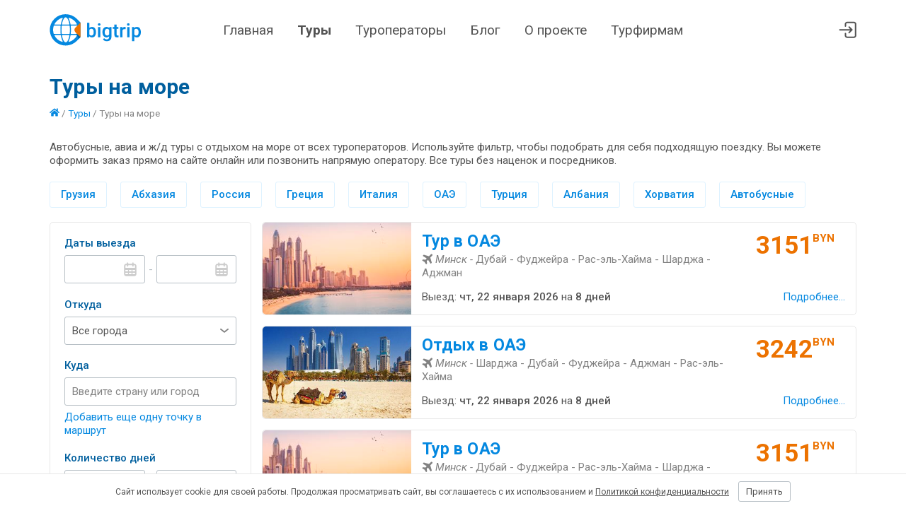

--- FILE ---
content_type: text/html; charset=utf-8
request_url: https://bigtrip.by/tours/tury-na-more
body_size: 19982
content:

<!DOCTYPE html>
<html lang="ru-BY">
<head>
    <meta charset="utf-8" />
    <meta name="viewport" content="width=device-width, initial-scale=1">
    <meta name="theme-color" content="#0488E0">

    <link rel="manifest" href="/site.webmanifest">
    <link rel="apple-touch-icon" sizes="180x180" href="/img/default/apple-touch-icon.png">
    <link rel="mask-icon" href="/img/default/safari-pinned-tab.svg" color="#5bbad5">

    <link rel="icon" href="/img/default/favicon.svg">
    <link rel="icon" type="image/png" sizes="32x32" href="/img/default/favicon-32x32.png">
    <link rel="icon" href="/img/default/favicon.ico">

    <link rel="preconnect" href="https://fonts.googleapis.com">
    <link rel="preconnect" href="https://fonts.gstatic.com" crossorigin>
    <link href="https://fonts.googleapis.com/css2?family=Roboto:ital,wght@0,400;0,500;0,700;1,400;1,500;1,700&display=swap" rel="stylesheet">

    <link href="/css/default.bnd.min.css?v=t6ywHFH1RiWHjfHJsN3N5eMGlv6LMGye3mV3p9Wn1dI" rel="stylesheet" />

    
	<title>Отдых на море 2026 из Минска и Беларуси | Путевки и туры | Цены</title>
		<meta name="description" content="Отдых на море 2026 из Минска и других городов РБ &#x1F3D6;️ Комбинированные ➤ Автобусные ➤ ЖД ✅ Все включено ✅ Бюджетные недорогие путевки для семей с детьми ✅ Стоимость пляжных туров на морском берегу от 658 BYN ✅Поиск по всем туроператорам Беларуси ✅ Сравнение цен &#x1F4E2; bigtrip.by – онлайн-сервис подбора туров">
	
	<meta property="og:image" content="https://bigtrip.by/img/default/android-chrome-192x192.png" />
	
	<link rel="canonical" href="https://bigtrip.by/tours/tury-na-more" />

	<link href="/js/vendors/nouislider/nouislider.min.css" rel="stylesheet" />
	<link href="/js/vendors/flatpickr/flatpickr.css" rel="stylesheet" />
	<link href="/js/code/autocomplete/autocomplete.css?v=0kESBglDymZLAGhDc9X7gcmyY3FNlYCqVcFfPxfDg_w" rel="stylesheet" />


    <link href="/css/public/public.bnd.min.css?v=m1B7OhgTidtqHboBKLLz_zDWCXAjNFJGQoh8t10-ctM" rel="stylesheet" />
</head>
<body class="trips-index">
    <header class="lHeader">
        <div class="lHeader-container content">
            <div class="lHeader-left">
                <a href="/" class="lHeader-logo">
                    <img src="/img/default/logo.svg" />
                </a>
            </div>
            <div class="lHeader-center">
                <nav id="mainMenu" class="lHeader-menu">
                    <a class="menu-home" href="/">Главная</a>
                    <a class="menu-trips" href="/tours">Туры</a>
                    <a class="menu-operators" href="/operators">Туроператоры</a>
                    <a class="menu-blog" href="/blog">Блог</a>
                    <a class="menu-about" href="/about">О проекте</a>
                    <a class="menu-busines" href="/business">Турфирмам</a>
                </nav>
            </div>
            <div class="lHeader-right">
                
                <a href="/agent/trips" title="Перейти в личный кабинет"> <svg><use href="/img/public/icons.svg#cabinet"></use></svg></a>
                <!-- <a href="/agent/default" title="Избранное"> <svg><use href="/img/public/icons.svg#heart"></use></svg></a>-->
                <div id="hamburger" class="hamburger hamburger--collapse">
                    <span class="hamburger-box">
                        <span class="hamburger-inner"></span>
                    </span>
                </div>
            </div>
        </div>
    </header>
    <main class="lMain">
        


<div class="content">
	<h1>Туры на море</h1>
	<div class="selectionBreadcrumbs">
		<a href="/"><svg class="icon"><use href="/img/public/icons.svg#home"></use></svg></a>
/ <a href="/tours">Туры</a>		/ <span>Туры на море</span>
	</div>
		<div class="selectionAnnotation">
			<p>Автобусные, авиа и ж/д туры с отдыхом на море от всех туроператоров. Используйте фильтр, чтобы подобрать для себя подходящую поездку. Вы можете оформить заказ прямо на сайте онлайн или позвонить напрямую оператору. Все туры без наценок и посредников.</p>

		</div>
	<div class="selectionQuicklinks">
			<a href="/tours/georgia">Грузия</a>
			<a href="/tours/tury-v-abkhaziyu">Абхазия</a>
			<a href="/tours/tury-na-more-v-rossiyu">Россия</a>
			<a href="/tours/tury-v-gretsiyu">Греция</a>
			<a href="/tours/tury-v-italiyu">Италия</a>
			<a href="/tours/tury-v-oae">ОАЭ</a>
			<a href="/tours/tury-v-turtsiyu">Турция</a>
			<a href="/tours/tury-v-albaniyu">Албания</a>
			<a href="/tours/tury-v-khorvatiyu">Хорватия</a>
			<a href="/tours/sea-by-bus">Автобусные</a>
	</div>
	<div class="workspace">
		<aside>
			<div class="filter is--collapsed">
				<div class="filter-titlebar js-collapse">
					<svg class="iconFilter">
						<use href="/img/public/icons.svg#filter"></use>
							<use href="/img/public/icons.svg#dot"></use>
					</svg> Фильтры <svg class="iconDown"><use href="/img/public/icons.svg#down"></use></svg>
				</div>
				<form id="filterForm" action="/tours" method="get">
					<div class="filter-column">
						<label class="filter-label">Даты выезда</label>
						<div class="inputrow">
							<input type="text" id="dateMin" name="datemin" class="textbox datebox" autocomplete="off"/>
							<span class="dash">-</span>
							<input type="text" id="dateMax" name="datemax" class="textbox datebox" autocomplete="off"/>
						</div>

						<label class="filter-label">Откуда</label>
						<select name="departure" class="dropdown">
							<option value="">Все города</option>
							<optgroup label="Областные">
									<option value="3426">Минск</option>
									<option value="3432">Брест</option>
									<option value="3434">Витебск</option>
									<option value="3436">Гомель</option>
									<option value="3433">Гродно</option>
									<option value="3435">Могилев</option>
							</optgroup>
							<optgroup label="Районные">
									<option value="3523">Барановичи</option>
									<option value="3802">Берёза</option>
									<option value="3536">Бобруйск</option>
									<option value="3505">Борисов</option>
									<option value="3798">Жлобин</option>
									<option value="3524">Жодино</option>
									<option value="3993">Ивацевичи</option>
									<option value="3882">Калинковичи</option>
									<option value="3577">Кобрин</option>
									<option value="3590">Кричев</option>
									<option value="3541">Лепель</option>
									<option value="3438">Лида</option>
									<option value="3966">Марьина Горка</option>
									<option value="3695">Микашевичи</option>
									<option value="3800">Молодечно</option>
									<option value="3847">Новополоцк</option>
									<option value="3599">Орша</option>
									<option value="3797">Осиповичи</option>
									<option value="3468">Пинск</option>
									<option value="3453">Полоцк</option>
									<option value="3790">Речица</option>
									<option value="3849">Рогачёв</option>
									<option value="3611">Слуцк</option>
									<option value="3954">Смолевичи</option>
									<option value="3856">Солигорск</option>
									<option value="3522">Щучин</option>
							</optgroup>
						</select>

						<label class="filter-label" title="Выберите несколько стран только если хотите посетить их в одной поездке">Куда</label>
						<div id="destination" data-expandable class="filter-destination">
							<div>
									<div data-expandable-item>
										<div class="autocomplete autocomplete--deletable">
											<input type="hidden" name="countries" value=""/>
											<input type="hidden" name="mappoints" value=""/>
											<input type="text" placeholder="Введите страну или город" class="textbox autocomplete-textbox" autocomplete="off">
											<span data-expandable-item-del class="autocomplete-del">&times;</span>
										</div>
									</div>
							</div>
							<a data-expandable-add class="destination-add">Добавить еще одну точку в маршрут</a>
						</div>
						
						<label class="filter-label">Количество дней</label>
						<div class="inputrow">
							<select name="durationmin" class="dropdown">
								<option value="">от</option>
									<option value="1">1</option>
									<option value="2">2</option>
									<option value="3">3</option>
									<option value="4">4</option>
									<option value="5">5</option>
									<option value="6">6</option>
									<option value="7">7</option>
									<option value="8">8</option>
									<option value="10">10</option>
									<option value="12">12</option>
									<option value="14">14</option>
									<option value="16">16</option>
							</select>
							<span class="dash">-</span>
							<select name="durationmax" class="dropdown">
								<option value="">до</option>
									<option value="1">1</option>
									<option value="2">2</option>
									<option value="3">3</option>
									<option value="4">4</option>
									<option value="5">5</option>
									<option value="6">6</option>
									<option value="7">7</option>
									<option value="8">8</option>
									<option value="10">10</option>
									<option value="12">12</option>
									<option value="14">14</option>
									<option value="16">16</option>
							</select>
						</div>
						<div class="filter-nights">
							<input type="checkbox" id="nightmoving" name="nightmoving" value="0" class="checkbox"/> <label for="nightmoving">Без ночных переездов</label>
						</div>

					</div>
					<div class="filter-column">
						
						<label class="filter-label">Мне нужно</label>
						<select name="purpose" class="dropdown">
							<option value="">Любая категория</option>

							<option value="1">Экскурсии</option>
							<option value="2" selected="selected">Отдых на море</option>
							<option value="3">Экскурсии + отдых на море</option>
							<option value="4">Горнолыжный отдых</option>
							<option value="8">Шопинг</option>
							<option value="16">Паломничество</option>
							<option value="32">Оздоровление и спа</option>
							<option value="64">Детский отдых</option>
						</select>

						<label class="filter-label">Транспорт</label>
						<div id="trans" class="filter-transport">
							<div>
								<input type="checkbox" name="transport" id="bus" class="checkbox" value="1"/>
								<label for="bus" title="Автобусный тур"><svg class="icon"><use href="/img/public/icons.svg#bus"></use></svg></label>
							</div>
							<div>
								<input type="checkbox" name="transport" id="ferry" class="checkbox" value="8"/>
								<label for="ferry" title="Тур на пароме"><svg class="icon"><use href="/img/public/icons.svg#ferry"></use></svg></label>
							</div>
							<div>
								<input type="checkbox" name="transport" id="rw" class="checkbox" value="4"/>
								<label for="rw" title="Тур на поезде"><svg class="icon"><use href="/img/public/icons.svg#rw"></use></svg></label>
							</div>
							<div>
								<input type="checkbox" name="transport" id="avia" class="checkbox" value="2"/>
								<label for="avia" title="Авиатур"><svg class="icon"><use href="/img/public/icons.svg#avia"></use></svg></label>
							</div>
						</div>

						<label class="filter-label">Цена, BYN</label>
						<div class="inputrow">
							<input type="number" name="pricemin" id="pricemin" placeholder="от" class="textbox"/>
							<span class="dash">-</span>
							<input type="number" name="pricemax" id="pricemax" placeholder="до" class="textbox"/>
						</div>
						<div id="slider" class="priceSlider"></div>
						<label class="filter-label">Виза</label>
						<select name="entrance" class="dropdown">
							<option value="">Любая категория</option>

							<option value="2">Туры без визы</option>
							<option value="3">Шенген</option>
							<option value="4">Национальная виза</option>
						</select>
						<label class="filter-label">Туроператор</label>
						<select name="org" class="dropdown">
							<option value="">Все</option>
								<option value="12250">АзияКонсал</option>
								<option value="1075">Алые паруса</option>
								<option value="1382">АнитаБай</option>
								<option value="7475">Антур</option>
								<option value="10720">Аэротрэвел</option>
								<option value="1415">Бел-Ориентир</option>
								<option value="12123">БелИндТрэвел</option>
								<option value="11801">Белтуризм Европа</option>
								<option value="1946">Би-Тур</option>
								<option value="12052">Вегатур</option>
								<option value="1598">Вершина</option>
								<option value="11830">Виаполь</option>
								<option value="1764">Вижн Лайн</option>
								<option value="1258">ВладиславаТур</option>
								<option value="10671">ВЛП</option>
								<option value="1041">Внешинтурист</option>
								<option value="12056">Гасцінія</option>
								<option value="1103">Глоубал Трэвэл</option>
								<option value="1035">Голубая птица</option>
								<option value="1079">Горизонты путешествий</option>
								<option value="1225">Грандтур</option>
								<option value="1153">Дивит-Тур</option>
								<option value="1081">Дилижанстур</option>
								<option value="7366">Дольче Трэвел</option>
								<option value="5258">ЗефирТревел</option>
								<option value="1050">Интер Холидей Сервис</option>
								<option value="5223">Кобулети Тревел</option>
								<option value="11868">Ковчег</option>
								<option value="1082">Колесо путешествий</option>
								<option value="3082">ЛеМиГрупп</option>
								<option value="11996">ЛотусТур</option>
								<option value="2013">Магазин Хорошего Отдыха</option>
								<option value="2028">Магнифик Тревел</option>
								<option value="12080">На дальних берегах</option>
								<option value="12383">Находка</option>
								<option value="12149">НеобхоДима Тревел</option>
								<option value="1724">Никатур</option>
								<option value="9552">ОлАн-тур</option>
								<option value="1109">Оригинальный тур</option>
								<option value="3126">Паветра</option>
								<option value="12004">Палитра Тур</option>
								<option value="6336">Паломник-Тур</option>
								<option value="1854">Пилигрим</option>
								<option value="1119">Планет Травел</option>
								<option value="1033">Подевюс</option>
								<option value="1895">Прессбол-тур</option>
								<option value="12144">ПроПутевки</option>
								<option value="12241">Путешествие Мечты</option>
								<option value="1741">Ра-Мари</option>
								<option value="10577">Ростинг</option>
								<option value="1169">Сандита</option>
								<option value="11985">Свит тревел</option>
								<option value="1212">Свэлна</option>
								<option value="6345">Смарт-тревел</option>
								<option value="3123">СонНикТур</option>
								<option value="1275">Сэвэн Трэвел</option>
								<option value="10583">Топ-Тур</option>
								<option value="7409">Транс Бус плюс</option>
								<option value="1029">ТрейдВояж</option>
								<option value="1596">Трэвел</option>
								<option value="12060">Трэвел Маркет</option>
								<option value="5285">Трэвел Сити</option>
								<option value="2014">Трэвэл Лаб</option>
								<option value="12194">Тур Ин</option>
								<option value="10613">Туризм и Отдых Вояж</option>
								<option value="1959">ТурСтиль</option>
								<option value="1070">ТурТрансРу</option>
								<option value="11770">Туры Большого Города</option>
								<option value="1586">Фиорино</option>
								<option value="1714">Фэнтэзи турс</option>
								<option value="1280">Хоттабыч</option>
								<option value="1887">Шампань</option>
								<option value="1230">ЭкологияТур</option>
								<option value="1054">Экотур-6</option>
								<option value="3134">ЭкспертТур</option>
								<option value="1931">Элдиви</option>
								<option value="12300">Эмейзинг Дэй</option>
								<option value="1491">Ювента-Марина </option>
						</select>

						<button type="submit" class="btn filter-submit">Подобрать</button>
						<a href="/tours/tury-na-more" class="filter-clear"><i>&times;</i> Сбросить фильтры</a>
					</div>
				</form>
			</div>
		</aside>
		<section>
					<a href="/trip/tur-v-oae-197832" target="_blank">
						<article class="tripCard">
							<div class="tripCard-thumb">
								<img src="/storage/organizations/10720/0zy2lfpz_s.jpg"  />
							</div>
							<div class="tripCard-info">
								<div class="tripCard-caption">Тур в ОАЭ</div>
								<div class="tripCard-route">
									<span class="tripCard-transport">
											<svg class="icon" title="Авиатур"><use href="/img/public/icons.svg#avia"></use></svg>
									</span>
									<i>Минск -</i>
									Дубай - Фуджейра - Рас-эль-Хайма - Шарджа - Аджман
								</div>
							</div>
							<div class="tripCard-priceBlock">
								<div class="tripCard-price tripPrice">
									<div class="tripPrice-amount">
										3151
									</div>
									<div class="tripPrice-byn">BYN</div>
								</div>
							</div>
							<div class="tripCard-depart">
								Выезд: <time datetime="2026-01-22">чт, 22 января 2026</time>
								<div class="tripCard-duration">на <time>8 дней</time></div>
							</div>
							<div class="tripCard-details">Подробнее...</div>
						</article>
					</a>
					<a href="/trip/otdih-v-oae-197847" target="_blank">
						<article class="tripCard">
							<div class="tripCard-thumb">
								<img src="/storage/organizations/10720/is1pjrqi_s.jpg"  />
							</div>
							<div class="tripCard-info">
								<div class="tripCard-caption">Отдых в ОАЭ</div>
								<div class="tripCard-route">
									<span class="tripCard-transport">
											<svg class="icon" title="Авиатур"><use href="/img/public/icons.svg#avia"></use></svg>
									</span>
									<i>Минск -</i>
									Шарджа - Дубай - Фуджейра - Аджман - Рас-эль-Хайма
								</div>
							</div>
							<div class="tripCard-priceBlock">
								<div class="tripCard-price tripPrice">
									<div class="tripPrice-amount">
										3242
									</div>
									<div class="tripPrice-byn">BYN</div>
								</div>
							</div>
							<div class="tripCard-depart">
								Выезд: <time datetime="2026-01-22">чт, 22 января 2026</time>
								<div class="tripCard-duration">на <time>8 дней</time></div>
							</div>
							<div class="tripCard-details">Подробнее...</div>
						</article>
					</a>
					<a href="/trip/tur-v-oae-197989" target="_blank">
						<article class="tripCard">
							<div class="tripCard-thumb">
								<img src="/storage/organizations/10720/0zy2lfpz_s.jpg"  />
							</div>
							<div class="tripCard-info">
								<div class="tripCard-caption">Тур в ОАЭ</div>
								<div class="tripCard-route">
									<span class="tripCard-transport">
											<svg class="icon" title="Авиатур"><use href="/img/public/icons.svg#avia"></use></svg>
									</span>
									<i>Минск -</i>
									Дубай - Фуджейра - Рас-эль-Хайма - Шарджа - Аджман
								</div>
							</div>
							<div class="tripCard-priceBlock">
								<div class="tripCard-price tripPrice">
									<div class="tripPrice-amount">
										3151
									</div>
									<div class="tripPrice-byn">BYN</div>
								</div>
							</div>
							<div class="tripCard-depart">
								Выезд: <time datetime="2026-01-23">пт, 23 января 2026</time>
								<div class="tripCard-duration">на <time>8 дней</time></div>
							</div>
							<div class="tripCard-details">Подробнее...</div>
						</article>
					</a>
					<a href="/trip/otdih-v-oae-198004" target="_blank">
						<article class="tripCard">
							<div class="tripCard-thumb">
								<img src="/storage/organizations/10720/is1pjrqi_s.jpg"  />
							</div>
							<div class="tripCard-info">
								<div class="tripCard-caption">Отдых в ОАЭ</div>
								<div class="tripCard-route">
									<span class="tripCard-transport">
											<svg class="icon" title="Авиатур"><use href="/img/public/icons.svg#avia"></use></svg>
									</span>
									<i>Минск -</i>
									Шарджа - Дубай - Фуджейра - Аджман - Рас-эль-Хайма
								</div>
							</div>
							<div class="tripCard-priceBlock">
								<div class="tripCard-price tripPrice">
									<div class="tripPrice-amount">
										3242
									</div>
									<div class="tripPrice-byn">BYN</div>
								</div>
							</div>
							<div class="tripCard-depart">
								Выезд: <time datetime="2026-01-23">пт, 23 января 2026</time>
								<div class="tripCard-duration">на <time>8 дней</time></div>
							</div>
							<div class="tripCard-details">Подробнее...</div>
						</article>
					</a>
					<a href="/trip/egipet-svyatini-sinaya-s-otdihom-na-more-193319" target="_blank">
						<article class="tripCard">
							<div class="tripCard-thumb">
								<img src="/storage/organizations/1741/3mrwhuih_s.jpg"  />
							</div>
							<div class="tripCard-info">
								<div class="tripCard-caption">Египет: Святыни Синая с отдыхом на море</div>
								<div class="tripCard-route">
									<span class="tripCard-transport">
											<svg class="icon" title="Авиатур"><use href="/img/public/icons.svg#avia"></use></svg>
									</span>
									<i>Минск -</i>
									Шарм-эль-Шейх
								</div>
							</div>
							<div class="tripCard-priceBlock">
								<div class="tripCard-price tripPrice">
									<div class="tripPrice-amount">
										5126
									</div>
									<div class="tripPrice-byn">BYN</div>
										<div class="tripPrice-equivalent"> /130&#xA0;000&#8381;</div>
								</div>
									<span class="tripCard-extraprice">Туруслуга <em> 1&#xA0;600 BYN</em></span>
							</div>
							<div class="tripCard-depart">
								Выезд: <time datetime="2026-01-24">сб, 24 января 2026</time>
								<div class="tripCard-duration">на <time>8 дней</time></div>
							</div>
							<div class="tripCard-details">Подробнее...</div>
						</article>
					</a>
					<a href="/trip/tur-v-oae-198040" target="_blank">
						<article class="tripCard">
							<div class="tripCard-thumb">
								<img src="/storage/organizations/10720/0zy2lfpz_s.jpg"  />
							</div>
							<div class="tripCard-info">
								<div class="tripCard-caption">Тур в ОАЭ</div>
								<div class="tripCard-route">
									<span class="tripCard-transport">
											<svg class="icon" title="Авиатур"><use href="/img/public/icons.svg#avia"></use></svg>
									</span>
									<i>Минск -</i>
									Дубай - Фуджейра - Рас-эль-Хайма - Шарджа - Аджман
								</div>
							</div>
							<div class="tripCard-priceBlock">
								<div class="tripCard-price tripPrice">
									<div class="tripPrice-amount">
										3151
									</div>
									<div class="tripPrice-byn">BYN</div>
								</div>
							</div>
							<div class="tripCard-depart">
								Выезд: <time datetime="2026-01-24">сб, 24 января 2026</time>
								<div class="tripCard-duration">на <time>8 дней</time></div>
							</div>
							<div class="tripCard-details">Подробнее...</div>
						</article>
					</a>
					<a href="/trip/otdih-v-oae-198054" target="_blank">
						<article class="tripCard">
							<div class="tripCard-thumb">
								<img src="/storage/organizations/10720/is1pjrqi_s.jpg"  />
							</div>
							<div class="tripCard-info">
								<div class="tripCard-caption">Отдых в ОАЭ</div>
								<div class="tripCard-route">
									<span class="tripCard-transport">
											<svg class="icon" title="Авиатур"><use href="/img/public/icons.svg#avia"></use></svg>
									</span>
									<i>Минск -</i>
									Шарджа - Дубай - Фуджейра - Аджман - Рас-эль-Хайма
								</div>
							</div>
							<div class="tripCard-priceBlock">
								<div class="tripCard-price tripPrice">
									<div class="tripPrice-amount">
										3242
									</div>
									<div class="tripPrice-byn">BYN</div>
								</div>
							</div>
							<div class="tripCard-depart">
								Выезд: <time datetime="2026-01-24">сб, 24 января 2026</time>
								<div class="tripCard-duration">на <time>8 дней</time></div>
							</div>
							<div class="tripCard-details">Подробнее...</div>
						</article>
					</a>
					<a href="/trip/tur-v-oae-198076" target="_blank">
						<article class="tripCard">
							<div class="tripCard-thumb">
								<img src="/storage/organizations/10720/0zy2lfpz_s.jpg"  />
							</div>
							<div class="tripCard-info">
								<div class="tripCard-caption">Тур в ОАЭ</div>
								<div class="tripCard-route">
									<span class="tripCard-transport">
											<svg class="icon" title="Авиатур"><use href="/img/public/icons.svg#avia"></use></svg>
									</span>
									<i>Минск -</i>
									Дубай - Фуджейра - Рас-эль-Хайма - Шарджа - Аджман
								</div>
							</div>
							<div class="tripCard-priceBlock">
								<div class="tripCard-price tripPrice">
									<div class="tripPrice-amount">
										3151
									</div>
									<div class="tripPrice-byn">BYN</div>
								</div>
							</div>
							<div class="tripCard-depart">
								Выезд: <time datetime="2026-01-25">вс, 25 января 2026</time>
								<div class="tripCard-duration">на <time>8 дней</time></div>
							</div>
							<div class="tripCard-details">Подробнее...</div>
						</article>
					</a>
					<a href="/trip/otdih-v-oae-198091" target="_blank">
						<article class="tripCard">
							<div class="tripCard-thumb">
								<img src="/storage/organizations/10720/is1pjrqi_s.jpg"  />
							</div>
							<div class="tripCard-info">
								<div class="tripCard-caption">Отдых в ОАЭ</div>
								<div class="tripCard-route">
									<span class="tripCard-transport">
											<svg class="icon" title="Авиатур"><use href="/img/public/icons.svg#avia"></use></svg>
									</span>
									<i>Минск -</i>
									Шарджа - Дубай - Фуджейра - Аджман - Рас-эль-Хайма
								</div>
							</div>
							<div class="tripCard-priceBlock">
								<div class="tripCard-price tripPrice">
									<div class="tripPrice-amount">
										3242
									</div>
									<div class="tripPrice-byn">BYN</div>
								</div>
							</div>
							<div class="tripCard-depart">
								Выезд: <time datetime="2026-01-25">вс, 25 января 2026</time>
								<div class="tripCard-duration">на <time>8 дней</time></div>
							</div>
							<div class="tripCard-details">Подробнее...</div>
						</article>
					</a>
					<a href="/trip/tur-v-oae-198257" target="_blank">
						<article class="tripCard">
							<div class="tripCard-thumb">
								<img src="/storage/organizations/10720/0zy2lfpz_s.jpg"  />
							</div>
							<div class="tripCard-info">
								<div class="tripCard-caption">Тур в ОАЭ</div>
								<div class="tripCard-route">
									<span class="tripCard-transport">
											<svg class="icon" title="Авиатур"><use href="/img/public/icons.svg#avia"></use></svg>
									</span>
									<i>Минск -</i>
									Дубай - Фуджейра - Рас-эль-Хайма - Шарджа - Аджман
								</div>
							</div>
							<div class="tripCard-priceBlock">
								<div class="tripCard-price tripPrice">
									<div class="tripPrice-amount">
										3067
									</div>
									<div class="tripPrice-byn">BYN</div>
								</div>
							</div>
							<div class="tripCard-depart">
								Выезд: <time datetime="2026-01-26">пн, 26 января 2026</time>
								<div class="tripCard-duration">на <time>8 дней</time></div>
							</div>
							<div class="tripCard-details">Подробнее...</div>
						</article>
					</a>
					<div class="resultPanel-footer">
						<div class="resultPanel-info">Туры на море - 1540 туров</div>
						<div class="resultPanel-pagination">
							<div class="paginator"><a class="paginator-selected">1</a><a class="paginator-page" href="/tours/tury-na-more?page=2">2</a><a class="paginator-page" href="/tours/tury-na-more?page=3">3</a><a class="paginator-page" href="/tours/tury-na-more?page=4">4</a><a class="paginator-page" href="/tours/tury-na-more?page=5">5</a><a class="paginator-page" href="/tours/tury-na-more?page=6">6</a><a class="paginator-page" href="/tours/tury-na-more?page=7">7</a><a class="paginator-page" href="/tours/tury-na-more?page=8">8</a><a class="paginator-page" href="/tours/tury-na-more?page=9">9</a><a class="paginator-next" href="/tours/tury-na-more?page=2">
								
								
									<svg style="width: 25px; height: 25px;"><use href="/img/public/icons.svg#right"></use></svg>
								
							</a></div>
						</div>
					</div>
				<div class="resultPanel-footnote"></div>
	</section>
	</div>
	
		<div class="selectionDescription">
			<p>Это подборка туров для тех, кому необходимо море и пляж :)</p>

<p>Здесь представлены автобусные туры на море практически от всех туроператоров Беларуси. Для тех, кому морское побережье нужно разбавить экскурсионной программой, есть автобусные комбинированные путевки с экскурсиями по Европе: в Испании, Италии, Черногории, Хорватии, Греции, Румынии и даже Турции. Не пугайтесь больших расстояний, туроператоры планируют программы туров для того, чтобы путешествие было комфортным. При желании у нас также можно найти путевки без ночных переездов.</p>

<h2>Самые популярные моря в 2026 году?</h2>

<p>Посетите лучшие курорты из Минска и городов Беларуси! Летом вас ждут удивительные места, где можно отдохнуть на песчаных пляжах Черного, Азовского и других морей. Краснодарский край: Сочи, Анапа, Геленджик, Лазаревское, Адлер, станица Голубицкая - самые популярные российские курорты, где каждый турист найдет идеальный песчаный или галечный пляж.</p>

<p>Выбирайте различные варианты жилья - от комфортных гостевых домов до роскошных отелей. Чистые и уютные номера, разнообразие развлечений для детей и взрослых, центры с бассейнами и спа - здесь есть все для семейного отдыха.</p>

<p>Для пляжного отдыха популярны не только летние и осенние месяца: в апреле и мае, когда природа просыпается, путешествие становится просто незабываемым. Отели или гостиница на морском берегу станет идеальным курортным объектом для вашего отпуска.</p>

<h2>Куда поехать с детьми?</h2>

<p>При выборе семейного отдыха на морском берегу важно учитывать несколько факторов. Первое - безопасность. Обратите внимание на пляжи с плавным заходом в воду и наличие спасателей. Второе - наличие инфраструктуры для детей, таких как детские бассейны, игровые площадки, широкий пляж и анимационные программы. Также важно учесть развлечения для детей, доступность медицинских услуг, питание и близость к аэропорту или станции. Обратите внимание на отзывы туристов и подберите отдых, который соответствует вашим требованиям и бюджету.</p>

<h2>Доступные для беларусов направления</h2>

<ul>
	<li><a href="/tours/tury-na-more-v-rossiyu">Россия</a>

	<ul>
		<li><a href="/tours/tury-v-yeysk">Ейск</a>  на берегу Азовского моря</li>
		<li><a href="/tours/tury-v-kaliningrad">Калининград</a>  на берегу Балтийского моря</li>
		<li>Туапсе </li>
		<li><a href="/tours/tury-v-sochi">Сочи</a></li>
		<li><a href="/tours/tury-v-gelendzhik">Геленджик</a></li>
		<li><a href="/tours/tury-v-vityazevo">Витязево</a></li>
		<li>Лермонтово</li>
		<li>Лазаревское</li>
		<li><a href="/tours/tury-v-anapu">Анапа</a></li>
	</ul>
	</li>
	<li><a href="/tours/tury-v-abkhaziyu">Абхазия</a>
	<ul>
		<li><a href="/tours/tury-v-sukhumi">Сухум</a></li>
		<li><a href="/tours/tury-v-novyy-afon">Новый Афон</a></li>
		<li><a href="/tours/tury-v-pitsundu">Пицунда</a></li>
		<li><a href="/tours/tury-v-gagry">Гагры</a></li>
	</ul>
	</li>
	<li><a href="/tours/tury-v-dagestan">Дагестан</a>
	<ul>
		<li>Махачкала</li>
		<li>Дербент</li>
	</ul>
	</li>
	<li><a href="/tours/tury-v-azerbaydzhan">Азербайджан</a>
	<ul>
		<li><a href="/tours/tury-v-baku">Баку</a></li>
	</ul>
	</li>
	<li><a href="/tours/tury-v-krym">Крым</a>
	<ul>
		<li><a href="/tours/tury-v-sudak">Судак</a></li>
		<li>Феодосия</li>
		<li><a href="/tours/tury-v-koktebel">Коктебель</a></li>
		<li><a href="/tours/tury-v-gurzuf">Гурзуф</a></li>
		<li><a href="/tours/tury-v-simeiz">Симеиз</a></li>
	</ul>
	</li>
	<li><a href="/tours/tury-na-more-v-gruziyu">Грузия</a>
	<ul>
		<li><a href="/tours/tury-v-batumi">Батуми</a></li>
		<li><a href="/tours/tury-v-kobuleti">Кобулети</a></li>
	</ul>
	</li>
	<li><a href="/tours/tury-v-yevropu">Европа</a>
	<ul>
		<li><a href="/tours/tury-vo-frantsiyu">Франция</a></li>
		<li><a href="/tours/tury-v-bolgariyu">Болгария</a></li>
		<li><a href="/tours/tury-v-ispaniyu">Испания</a></li>
		<li><a href="/tours/tury-v-italiyu">Италия</a></li>
		<li><a href="/tours/tury-v-albaniyu">Албания</a></li>
		<li><a href="/tours/tury-v-gretsiyu">Греция</a></li>
		<li><a href="/tours/tury-v-chernogoriyu">Черногория</a></li>
		<li><a href="/tours/tury-v-khorvatiyu">Хорватия</a></li>
	</ul>
	</li>
	<li><a href="/tours/tury-v-indiyu">Индия</a></li>
	<li><a href="/tours/tury-v-oae">ОАЭ</a></li>
	<li>Вьетнам</li>
	<li>Израиль</li>
	<li>Катар</li>
	<li>Китай</li>
	<li>Турция</li>
	<li>Египет</li>
	<li>Тайланд</li>
	<li>Малайзия</li>
</ul>

<h2>Самый дешевый отдых на море за границей</h2>

<p>Морской отдых за границей для белорусов может быть доступным и разнообразным! Вам достаточно выбрать направление и даты, а наш агрегатор туров подберет самые выгодные предложения.</p>

<p>Независимо от того, предпочитаете ли вы ближайшие страны, такие как Россия, Литва, Латвия и Польша, или же мечтаете о Турции, Египте и других экзотических местах, у нас есть лучшие варианты для вашего отдыха.</p>

<p>Раннее бронирование позволит сделать ваш отдых более бюджетным. Сэкономьте время и деньги, используя наш сервис для поиска дешевых путевок и гостиниц!</p>

<p>Планируйте поездку уже сейчас и отдохните на лучших курортах мира!</p>

		</div>
</div>


    </main>
    <footer class="lFooter">
        <div class="content lFooter-container">
            <div class="lFooter-about">
                <div>
                    <a href="/" class="lFooter-logo">
                        <img src="/img/default/logo.svg" />
                    </a>
                </div>
                <div>
	                bigtrip.by &ndash; это онлайн-сервис подбора туров. 
	                Мы собираем поездки от всех туроператоров Беларуси в единую базу. 
	                В каждом туре вы найдете прямые телефоны туроператора и сможете заказать тур онлайн.
                </div>
            </div>
            <nav class="lFooter-menu">
                <a href="/">Главная</a>
                <a href="/tours/tury-na-more">Туры</a>
                <a href="/operators">Туроператоры</a>
                <a href="/blog">Блог</a>
                <a href="/about">О проекте</a>
                <a href="/business">Турфирмам</a>
            </nav>
            <div class="lFooter-service">
                <a href="/about#how-it-works">Как работает сервис bigtrip.by?</a>
                <a href="/about#how-to-buy">Как забронировать и купить тур?</a>
                <a href="/about#price">Что входит в стоимость?</a>
                <a href="/about#need-visa">Что делать если нет визы?</a>
                <a href="/about#contactus">Связаться с разработчиками</a>
                <a href="/docs/termsofservice">Условия использования</a>
                <a href="/siteindex">Карта сайта</a>
            </div>
            <div class="lFooter-social">
                <div class="lFooter-copyright">
                    <span>&copy; bigtrip.by, <a href="https://elijoviaje.es/">elijoviaje.es</a>  &ndash; 2014 - 2026</span>
	                <div>
                        <a href="/home/reviews" class="lFooter-stars">
			                <svg><use href="/img/public/icons.svg#star"></use></svg>
			                <svg><use href="/img/public/icons.svg#star"></use></svg>
			                <svg><use href="/img/public/icons.svg#star"></use></svg>
			                <svg><use href="/img/public/icons.svg#star"></use></svg>
			                <svg><use href="/img/public/icons.svg#star"></use></svg>
			                <span> - 5.0 на основе 7 отзывов</span>
		                </a>
	                </div>
                </div>
            </div>
        </div>
    </footer>
        <div id="cookieConsent" class="alertCookie" role="alert">
            <div class="content alertCookie-content">
                <span> Сайт использует cookie для своей работы. Продолжая просматривать сайт, вы соглашаетесь с их использованием и <a href="/docs/privacypolicy">Политикой конфиденциальности</a></span>
                <button type="button" class="btn altbtn btn-sm" data-cookie-string=".AspNet.Consent=yes; expires=Fri, 22 Jan 2027 13:27:34 GMT; path=/; secure; samesite=none">Принять</button>
            </div>
        </div>
        <script>
            (function () {
                var button = document.querySelector("#cookieConsent button[data-cookie-string]");
                button.addEventListener("click", function (event) {
                    document.cookie = button.dataset.cookieString;
                    document.querySelector("#cookieConsent").style.display = 'none';
                }, false);

                if(document.cookie.indexOf('.AspNet.Consent=yes;')>0){
                    document.querySelector("#cookieConsent").style.display = 'none';
                }
                
            })();
        </script>

    <!-- Yandex.Metrika counter -->
    <script type="text/javascript">
        (function (m, e, t, r, i, k, a) {
            m[i] = m[i] || function () { (m[i].a = m[i].a || []).push(arguments) };
            m[i].l = 1 * new Date(); k = e.createElement(t), a = e.getElementsByTagName(t)[0], k.async = 1, k.src = r, a.parentNode.insertBefore(k, a)
        })
            (window, document, "script", "https://mc.yandex.ru/metrika/tag.js", "ym");

        ym(28897395, "init", { clickmap: true, trackLinks: true, accurateTrackBounce: true, webvisor: true });
    </script>
    <noscript><div><img src="https://mc.yandex.ru/watch/28897395" style="position:absolute; left:-9999px;" alt="" /></div></noscript>
	<!-- /Yandex.Metrika counter -->

	<!-- Google tag (gtag.js) -->
	<script async src="https://www.googletagmanager.com/gtag/js?id=G-1J1T2QMYD2"></script>
	<script>
		window.dataLayer = window.dataLayer || [];
		function gtag(){dataLayer.push(arguments);}
		gtag('js', new Date());
		gtag('config', 'G-1J1T2QMYD2');
	</script>

    <script>
        document.getElementById("hamburger").addEventListener("click", function (event) {
            event.currentTarget.classList.toggle("is-active");
            let menu = document.getElementById("mainMenu");
            menu.classList.toggle("is-responsive");
            document.body.classList.toggle("is-noscroll");
        });
    </script>

    
	<script src="/js/vendors/flatpickr/flatpickr.js"></script>
	<script src="/js/vendors/flatpickr/ru.js"></script>
	<script src="/storage/points.js"></script>
	<script src="/js/code/autocomplete/autocomplete.js?v=vJEq--ljJrSuRujve3Mf2LQiJ9q5Hpp32GaaEn1P29k"></script>
	<script src="/js/vendors/nouislider/nouislider.min.js"></script>
	<script src="/js/vendors/jquery/dist/jquery.min.js"></script>
	<script src="/js/code/expandable.js?v=NO32ufcF7uwG0L8EKNZ_MoFtyVOM55Ma9eQRJ0_wK0A"></script>
	<script src="/js/views/public-trips-index.min.js?v=3OQf1N5MfPsNllOngvj_-4Rhxa53zmFCiJNJHeDiOsk"></script>

		<script type="application/ld&#x2B;json">
			[{"@context":"https://schema.org","@type":"Event","name":"\uD83D\uDD25Тур в ОАЭ","description":"Маршрут: Дубай - Фуджейра - Рас-эль-Хайма - Шарджа - Аджман","image":"https://bigtrip.by/storage/organizations/10720/0zy2lfpz.jpg","url":"https://bigtrip.by/trip/tur-v-oae-197832","duration":"P8D","endDate":"2026-01-29","eventAttendanceMode":"https://schema.org/OfflineEventAttendanceMode","eventStatus":"https://schema.org/EventScheduled","location":{"@context":"https://schema.org","@type":"Place","name":"Минск","address":"Минск"},"offers":{"@context":"https://schema.org","@type":"Offer","url":"https://bigtrip.by/trip/tur-v-oae-197832","availability":"https://schema.org/InStock","price":3151,"priceCurrency":"BYN","validFrom":"2025-01-22"},"organizer":{"@context":"https://schema.org","@type":"Organization","name":"Сервис подбора туров bigtrip.by","url":"https://bigtrip.by/"},"performer":{"@context":"https://schema.org","@type":"Organization","name":"Сервис подбора туров bigtrip.by","url":"https://bigtrip.by/"},"startDate":"2026-01-22"},{"@context":"https://schema.org","@type":"Event","name":"\uD83D\uDD25Отдых в ОАЭ","description":"Маршрут: Шарджа - Дубай - Фуджейра - Аджман - Рас-эль-Хайма","image":"https://bigtrip.by/storage/organizations/10720/is1pjrqi.jpg","url":"https://bigtrip.by/trip/otdih-v-oae-197847","duration":"P8D","endDate":"2026-01-29","eventAttendanceMode":"https://schema.org/OfflineEventAttendanceMode","eventStatus":"https://schema.org/EventScheduled","location":{"@context":"https://schema.org","@type":"Place","name":"Минск","address":"Минск"},"offers":{"@context":"https://schema.org","@type":"Offer","url":"https://bigtrip.by/trip/otdih-v-oae-197847","availability":"https://schema.org/InStock","price":3242,"priceCurrency":"BYN","validFrom":"2025-01-22"},"organizer":{"@context":"https://schema.org","@type":"Organization","name":"Сервис подбора туров bigtrip.by","url":"https://bigtrip.by/"},"performer":{"@context":"https://schema.org","@type":"Organization","name":"Сервис подбора туров bigtrip.by","url":"https://bigtrip.by/"},"startDate":"2026-01-22"},{"@context":"https://schema.org","@type":"Event","name":"\uD83D\uDD25Тур в ОАЭ","description":"Маршрут: Дубай - Фуджейра - Рас-эль-Хайма - Шарджа - Аджман","image":"https://bigtrip.by/storage/organizations/10720/0zy2lfpz.jpg","url":"https://bigtrip.by/trip/tur-v-oae-197989","duration":"P8D","endDate":"2026-01-30","eventAttendanceMode":"https://schema.org/OfflineEventAttendanceMode","eventStatus":"https://schema.org/EventScheduled","location":{"@context":"https://schema.org","@type":"Place","name":"Минск","address":"Минск"},"offers":{"@context":"https://schema.org","@type":"Offer","url":"https://bigtrip.by/trip/tur-v-oae-197989","availability":"https://schema.org/InStock","price":3151,"priceCurrency":"BYN","validFrom":"2025-01-23"},"organizer":{"@context":"https://schema.org","@type":"Organization","name":"Сервис подбора туров bigtrip.by","url":"https://bigtrip.by/"},"performer":{"@context":"https://schema.org","@type":"Organization","name":"Сервис подбора туров bigtrip.by","url":"https://bigtrip.by/"},"startDate":"2026-01-23"},{"@context":"https://schema.org","@type":"Event","name":"\uD83D\uDD25Отдых в ОАЭ","description":"Маршрут: Шарджа - Дубай - Фуджейра - Аджман - Рас-эль-Хайма","image":"https://bigtrip.by/storage/organizations/10720/is1pjrqi.jpg","url":"https://bigtrip.by/trip/otdih-v-oae-198004","duration":"P8D","endDate":"2026-01-30","eventAttendanceMode":"https://schema.org/OfflineEventAttendanceMode","eventStatus":"https://schema.org/EventScheduled","location":{"@context":"https://schema.org","@type":"Place","name":"Минск","address":"Минск"},"offers":{"@context":"https://schema.org","@type":"Offer","url":"https://bigtrip.by/trip/otdih-v-oae-198004","availability":"https://schema.org/InStock","price":3242,"priceCurrency":"BYN","validFrom":"2025-01-23"},"organizer":{"@context":"https://schema.org","@type":"Organization","name":"Сервис подбора туров bigtrip.by","url":"https://bigtrip.by/"},"performer":{"@context":"https://schema.org","@type":"Organization","name":"Сервис подбора туров bigtrip.by","url":"https://bigtrip.by/"},"startDate":"2026-01-23"},{"@context":"https://schema.org","@type":"Event","name":"\uD83D\uDD25Египет: Святыни Синая с отдыхом на море","description":"Маршрут: Шарм-эль-Шейх","image":"https://bigtrip.by/storage/organizations/1741/3mrwhuih.jpg","url":"https://bigtrip.by/trip/egipet-svyatini-sinaya-s-otdihom-na-more-193319","duration":"P8D","endDate":"2026-01-31","eventAttendanceMode":"https://schema.org/OfflineEventAttendanceMode","eventStatus":"https://schema.org/EventScheduled","location":{"@context":"https://schema.org","@type":"Place","name":"Минск","address":"Минск"},"offers":{"@context":"https://schema.org","@type":"Offer","url":"https://bigtrip.by/trip/egipet-svyatini-sinaya-s-otdihom-na-more-193319","availability":"https://schema.org/InStock","price":130000,"priceCurrency":"RUB","validFrom":"2025-01-24"},"organizer":{"@context":"https://schema.org","@type":"Organization","name":"Сервис подбора туров bigtrip.by","url":"https://bigtrip.by/"},"performer":{"@context":"https://schema.org","@type":"Organization","name":"Сервис подбора туров bigtrip.by","url":"https://bigtrip.by/"},"startDate":"2026-01-24"},{"@context":"https://schema.org","@type":"Event","name":"\uD83D\uDD25Тур в ОАЭ","description":"Маршрут: Дубай - Фуджейра - Рас-эль-Хайма - Шарджа - Аджман","image":"https://bigtrip.by/storage/organizations/10720/0zy2lfpz.jpg","url":"https://bigtrip.by/trip/tur-v-oae-198040","duration":"P8D","endDate":"2026-01-31","eventAttendanceMode":"https://schema.org/OfflineEventAttendanceMode","eventStatus":"https://schema.org/EventScheduled","location":{"@context":"https://schema.org","@type":"Place","name":"Минск","address":"Минск"},"offers":{"@context":"https://schema.org","@type":"Offer","url":"https://bigtrip.by/trip/tur-v-oae-198040","availability":"https://schema.org/InStock","price":3151,"priceCurrency":"BYN","validFrom":"2025-01-24"},"organizer":{"@context":"https://schema.org","@type":"Organization","name":"Сервис подбора туров bigtrip.by","url":"https://bigtrip.by/"},"performer":{"@context":"https://schema.org","@type":"Organization","name":"Сервис подбора туров bigtrip.by","url":"https://bigtrip.by/"},"startDate":"2026-01-24"},{"@context":"https://schema.org","@type":"Event","name":"\uD83D\uDD25Отдых в ОАЭ","description":"Маршрут: Шарджа - Дубай - Фуджейра - Аджман - Рас-эль-Хайма","image":"https://bigtrip.by/storage/organizations/10720/is1pjrqi.jpg","url":"https://bigtrip.by/trip/otdih-v-oae-198054","duration":"P8D","endDate":"2026-01-31","eventAttendanceMode":"https://schema.org/OfflineEventAttendanceMode","eventStatus":"https://schema.org/EventScheduled","location":{"@context":"https://schema.org","@type":"Place","name":"Минск","address":"Минск"},"offers":{"@context":"https://schema.org","@type":"Offer","url":"https://bigtrip.by/trip/otdih-v-oae-198054","availability":"https://schema.org/InStock","price":3242,"priceCurrency":"BYN","validFrom":"2025-01-24"},"organizer":{"@context":"https://schema.org","@type":"Organization","name":"Сервис подбора туров bigtrip.by","url":"https://bigtrip.by/"},"performer":{"@context":"https://schema.org","@type":"Organization","name":"Сервис подбора туров bigtrip.by","url":"https://bigtrip.by/"},"startDate":"2026-01-24"},{"@context":"https://schema.org","@type":"Event","name":"\uD83D\uDD25Тур в ОАЭ","description":"Маршрут: Дубай - Фуджейра - Рас-эль-Хайма - Шарджа - Аджман","image":"https://bigtrip.by/storage/organizations/10720/0zy2lfpz.jpg","url":"https://bigtrip.by/trip/tur-v-oae-198076","duration":"P8D","endDate":"2026-02-01","eventAttendanceMode":"https://schema.org/OfflineEventAttendanceMode","eventStatus":"https://schema.org/EventScheduled","location":{"@context":"https://schema.org","@type":"Place","name":"Минск","address":"Минск"},"offers":{"@context":"https://schema.org","@type":"Offer","url":"https://bigtrip.by/trip/tur-v-oae-198076","availability":"https://schema.org/InStock","price":3151,"priceCurrency":"BYN","validFrom":"2025-01-25"},"organizer":{"@context":"https://schema.org","@type":"Organization","name":"Сервис подбора туров bigtrip.by","url":"https://bigtrip.by/"},"performer":{"@context":"https://schema.org","@type":"Organization","name":"Сервис подбора туров bigtrip.by","url":"https://bigtrip.by/"},"startDate":"2026-01-25"},{"@context":"https://schema.org","@type":"Event","name":"\uD83D\uDD25Отдых в ОАЭ","description":"Маршрут: Шарджа - Дубай - Фуджейра - Аджман - Рас-эль-Хайма","image":"https://bigtrip.by/storage/organizations/10720/is1pjrqi.jpg","url":"https://bigtrip.by/trip/otdih-v-oae-198091","duration":"P8D","endDate":"2026-02-01","eventAttendanceMode":"https://schema.org/OfflineEventAttendanceMode","eventStatus":"https://schema.org/EventScheduled","location":{"@context":"https://schema.org","@type":"Place","name":"Минск","address":"Минск"},"offers":{"@context":"https://schema.org","@type":"Offer","url":"https://bigtrip.by/trip/otdih-v-oae-198091","availability":"https://schema.org/InStock","price":3242,"priceCurrency":"BYN","validFrom":"2025-01-25"},"organizer":{"@context":"https://schema.org","@type":"Organization","name":"Сервис подбора туров bigtrip.by","url":"https://bigtrip.by/"},"performer":{"@context":"https://schema.org","@type":"Organization","name":"Сервис подбора туров bigtrip.by","url":"https://bigtrip.by/"},"startDate":"2026-01-25"},{"@context":"https://schema.org","@type":"Event","name":"\uD83D\uDD25Тур в ОАЭ","description":"Маршрут: Дубай - Фуджейра - Рас-эль-Хайма - Шарджа - Аджман","image":"https://bigtrip.by/storage/organizations/10720/0zy2lfpz.jpg","url":"https://bigtrip.by/trip/tur-v-oae-198257","duration":"P8D","endDate":"2026-02-02","eventAttendanceMode":"https://schema.org/OfflineEventAttendanceMode","eventStatus":"https://schema.org/EventScheduled","location":{"@context":"https://schema.org","@type":"Place","name":"Минск","address":"Минск"},"offers":{"@context":"https://schema.org","@type":"Offer","url":"https://bigtrip.by/trip/tur-v-oae-198257","availability":"https://schema.org/InStock","price":3067,"priceCurrency":"BYN","validFrom":"2025-01-26"},"organizer":{"@context":"https://schema.org","@type":"Organization","name":"Сервис подбора туров bigtrip.by","url":"https://bigtrip.by/"},"performer":{"@context":"https://schema.org","@type":"Organization","name":"Сервис подбора туров bigtrip.by","url":"https://bigtrip.by/"},"startDate":"2026-01-26"}]
		</script>

	<script type="application/ld&#x2B;json">
		{"@context":"https://schema.org","@type":"BreadcrumbList","itemListElement":[{"@type":"ListItem","name":"Главная","item":{"@type":"Thing","@id":"https://bigtrip.by/"},"position":1},{"@type":"ListItem","name":"&#128226; Туры всех операторов","item":{"@type":"Thing","@id":"https://bigtrip.by/tours"},"position":2},{"@type":"ListItem","name":"Туры на море","position":3}]}
	</script>

		<script type="application/ld&#x2B;json">
			{"@context":"https://schema.org","@type":"Product","name":"Отдых на море 2026 из Минска и Беларуси | Путевки и туры | Цены","description":"Отдых на море 2026 из Минска и других городов РБ \uD83C\uDFD6️ Комбинированные ➤ Автобусные ➤ ЖД ✅ Все включено ✅ Бюджетные недорогие путевки для семей с детьми ✅ Стоимость пляжных туров на морском берегу от 658 BYN ✅Поиск по всем туроператорам Беларуси ✅ Сравнение цен \uD83D\uDCE2 bigtrip.by – онлайн-сервис подбора туров","url":"https://bigtrip.by/tours/tury-na-more","aggregateRating":{"@type":"AggregateRating","bestRating":5,"ratingValue":5,"ratingCount":7},"offers":{"@type":"AggregateOffer","availability":"https://schema.org/InStock","priceCurrency":"BYN","highPrice":5126,"lowPrice":3067,"offerCount":1540}}
		</script>

</body>
</html>

--- FILE ---
content_type: text/css
request_url: https://bigtrip.by/css/public/public.bnd.min.css?v=m1B7OhgTidtqHboBKLLz_zDWCXAjNFJGQoh8t10-ctM
body_size: 17154
content:
/*! modal */
.modal{position:fixed;left:0;top:0;width:100%;height:100%;background-color:rgba(0,0,0,.5);opacity:0;visibility:hidden;transform:scale(1.1);transition:visibility 0s linear .25s,opacity .25s 0s,transform .25s;z-index:1040;overflow:auto;display:grid;grid-template-columns:minmax(100px,auto);place-items:center;padding:30px;box-sizing:border-box}.modal.modal--shown{opacity:1;visibility:visible;transform:scale(1);transition:visibility 0s linear 0s,opacity .25s 0s,transform .25s}.modal-dialog{position:relative;max-width:1200px}.modal-dialog>.modal-close{cursor:pointer;color:#fff;font-weight:400;font-size:18px;position:absolute;right:0;top:-30px;line-height:30px}.modal-dialog>.modal-close>span{font-size:24px;line-height:29px;vertical-align:top}.modal-header{border-bottom:1px solid #e5e5e5;font-size:16px}.modal-header>.modal-close{float:right;cursor:pointer;font-size:24px;line-height:1;font-family:san-serif}.modal-content{box-shadow:0 0 8px rgba(0,0,0,.16);background-color:#fff}.modal-header,.modal-body,.modal-footer{padding:15px 15px}.modal-footer{border-top:1px solid #e5e5e5;text-align:right}.modal-footer button{margin-left:10px}
/*! slider */
.slider{position:relative;overflow:hidden}.slide-wrapper{display:flex;transition:transform .6s ease}.slide{flex:0 0 100%;max-width:100%}.slider-prev,.slider-next{position:absolute;top:50%;display:none;align-items:center;justify-content:center;width:40px;color:#fff;text-align:center;opacity:.6;height:50px;transform:translateY(-50%);background:rgba(0,0,0,.6)}.slider-control-show{display:flex}.slider-prev:hover,.slider-prev:focus,.slider-next:hover,.slider-next:focus{color:#fff;text-decoration:none;outline:0;opacity:.9}.slider-prev{left:0;border-radius:0 3px 3px 0}.slider-next{right:0;border-radius:3px 0 0 3px}.slider-next::before,.slider-prev::before{content:'';display:inline-block;width:20px;height:20px;background:transparent no-repeat center center;background-size:100% 100%}.slider-prev::before{background-image:url("data:image/svg+xml;charset=utf8,%3Csvg xmlns='http://www.w3.org/2000/svg' fill='%23fff' viewBox='0 0 8 8'%3E%3Cpath d='M5.25 0l-4 4 4 4 1.5-1.5-2.5-2.5 2.5-2.5-1.5-1.5z'/%3E%3C/svg%3E")}.slider-next::before{background-image:url("data:image/svg+xml;charset=utf8,%3Csvg xmlns='http://www.w3.org/2000/svg' fill='%23fff' viewBox='0 0 8 8'%3E%3Cpath d='M2.75 0l-1.5 1.5 2.5 2.5-2.5 2.5 1.5 1.5 4-4-4-4z'/%3E%3C/svg%3E")}.slide img{object-fit:cover}
/*! Hamburger*/
.hamburger{display:inline-block;cursor:pointer;transition-property:opacity,filter;transition-duration:.15s;transition-timing-function:linear;font:inherit;color:inherit;text-transform:none;background-color:transparent;border:0;margin:0;overflow:visible;z-index:1}.hamburger:hover{opacity:.7}.hamburger.is-active:hover{opacity:.7}.hamburger-box{width:30px;height:24px;display:inline-block;position:relative}.hamburger-inner{display:block;top:50%;margin-top:-2px}.hamburger-inner,.hamburger-inner::before,.hamburger-inner::after{width:30px;height:3px;background-color:#fff;border-radius:3px;position:absolute;transition-property:transform;transition-duration:.15s;transition-timing-function:ease}.hamburger-inner::before,.hamburger-inner::after{content:"";display:block}.hamburger-inner::before{top:-10px}.hamburger-inner::after{bottom:-10px}.hamburger--collapse .hamburger-inner{top:auto;bottom:0;transition-duration:.13s;transition-delay:.13s;transition-timing-function:cubic-bezier(.55,.055,.675,.19)}.hamburger--collapse .hamburger-inner::after{top:-20px;transition:top .2s .2s cubic-bezier(.33333,.66667,.66667,1),opacity .1s linear}.hamburger--collapse .hamburger-inner::before{transition:top .12s .2s cubic-bezier(.33333,.66667,.66667,1),transform .13s cubic-bezier(.55,.055,.675,.19)}.hamburger--collapse.is-active .hamburger-inner{transform:translate3d(0,-10px,0) rotate(-45deg);transition-delay:.22s;transition-timing-function:cubic-bezier(.215,.61,.355,1)}.hamburger--collapse.is-active .hamburger-inner::after{top:0;opacity:0;transition:top .2s cubic-bezier(.33333,0,.66667,.33333),opacity .1s .22s linear}.hamburger--collapse.is-active .hamburger-inner::before{top:0;transform:rotate(-90deg);transition:top .1s .16s cubic-bezier(.33333,0,.66667,.33333),transform .13s .25s cubic-bezier(.215,.61,.355,1)}html{font-size:15px;font-family:'Roboto',sans-serif;font-style:normal;font-weight:400;line-height:1.3;color:#535353}h1,h2,h3{font-style:normal;line-height:1.3;letter-spacing:.007em;margin:.6em 0 1em}h1{font-size:22px;font-weight:700;color:#005f9e}.subH1{font-size:18px;font-weight:400}h2{font-size:20px;font-weight:700}h3{font-size:16px;font-weight:500}@media(min-width:1000px){h1{font-size:30px}.subH1{font-size:20px}h2{font-size:25px}h3{font-size:18px}}a{text-decoration:none;color:#0488e0}a:hover,a:focus{text-decoration:none;color:#0488e0}.u-accent{color:#ec7200}.u-aux{color:#828282}.table{border-collapse:collapse;border-spacing:0}.table th,.table td{border-bottom:1px solid #efefef;padding:8px;text-align:left}.table td{vertical-align:top}.table tr:last-child td{border-bottom:0}.orgLogo{max-width:100px;max-height:40px}input[type=number]::-webkit-outer-spin-button,input[type=number]::-webkit-inner-spin-button{-webkit-appearance:none;margin:0}input[type=number]{-moz-appearance:textfield}.textbox{background-color:#fff;background-clip:padding-box;outline:0;height:40px;padding:5px 10px;width:100%;box-sizing:border-box;color:#535353;border:1px solid #b8c0c6;border-radius:3px}.textbox::placeholder{color:#828282;font-size:15px}.dropdown{height:40px;padding:0 10px;width:100%;color:#535353;border:1px solid #b8c0c6;border-radius:3px;outline:0;-webkit-appearance:none;-moz-appearance:none;appearance:none;background-image:url("data:image/svg+xml,%3Csvg width='12' height='8' viewBox='0 0 12 8' xmlns='http://www.w3.org/2000/svg'%3E%3Cpath d='M0.999999 1.87805C2.95262 3.44015 4.04738 4.31595 6 5.87805L11 1.87799' stroke='%23828282' stroke-width='1.8' stroke-linecap='round' stroke-linejoin='round' fill='none'/%3E%3C/svg%3E");background-repeat:no-repeat;background-position:center right 10px;background-color:#fff}.dropdown[disabled]{background-color:#f4f4f6;color:#828282}select optgroup{color:#828282;font-size:12px;font-weight:400}select option{color:#535353;font-size:15px}.datebox{-webkit-appearance:none;-moz-appearance:none;appearance:none;background-image:url("data:image/svg+xml,%3Csvg width='20' height='20' viewBox='0 0 20 20' fill='%23CCCCCC' xmlns='http://www.w3.org/2000/svg'%3E%3Cpath fill-rule='evenodd' clip-rule='evenodd' d='M7.1358 1.36401C7.1358 0.811729 6.68809 0.364014 6.1358 0.364014C5.58352 0.364014 5.1358 0.811729 5.1358 1.36401V2.29565H4.20434C2.58514 2.29565 1.27252 3.60827 1.27252 5.22747V16.8184C1.27252 18.4376 2.58514 19.7502 4.20434 19.7502H15.7952C17.4144 19.7502 18.7271 18.4376 18.7271 16.8184V5.22747C18.7271 3.60827 17.4144 2.29565 15.7952 2.29565H14.8633V1.36401C14.8633 0.811729 14.4156 0.364014 13.8633 0.364014C13.3111 0.364014 12.8633 0.811729 12.8633 1.36401V2.29565H7.1358V1.36401ZM4.20434 4.29565H5.1358V5.22765C5.1358 5.77993 5.58352 6.22765 6.1358 6.22765C6.68809 6.22765 7.1358 5.77993 7.1358 5.22765V4.29565H12.8633V5.22765C12.8633 5.77993 13.3111 6.22765 13.8633 6.22765C14.4156 6.22765 14.8633 5.77993 14.8633 5.22765V4.29565H15.7952C16.3099 4.29565 16.7271 4.71284 16.7271 5.22747V8.09155H3.27252V5.22747C3.27252 4.71284 3.68971 4.29565 4.20434 4.29565ZM7.00006 11.9993C7.00033 12.5516 6.55283 12.9995 6.00055 12.9998L4.00006 13.0007C3.44778 13.001 2.99984 12.5535 2.99957 12.0012C2.9993 11.4489 3.4468 11.001 3.99908 11.0007L5.99957 10.9998C6.55186 10.9995 6.99979 11.447 7.00006 11.9993ZM7.00006 15.9998C7.00006 16.552 6.55235 16.9998 6.00006 16.9998H4.00006C3.44778 16.9998 3.00006 16.552 3.00006 15.9998C3.00006 15.4475 3.44778 14.9998 4.00006 14.9998H6.00006C6.55235 14.9998 7.00006 15.4475 7.00006 15.9998ZM16.0005 16.9998C16.5528 16.9998 17.0005 16.552 17.0005 15.9998C17.0005 15.4475 16.5528 14.9998 16.0005 14.9998H14.0005C13.4483 14.9998 13.0005 15.4475 13.0005 15.9998C13.0005 16.552 13.4483 16.9998 14.0005 16.9998H16.0005ZM12.0001 11.9998C12.0001 12.552 11.5523 12.9998 11.0001 12.9998H9.00006C8.44778 12.9998 8.00006 12.552 8.00006 11.9998C8.00006 11.4475 8.44778 10.9998 9.00006 10.9998H11.0001C11.5523 10.9998 12.0001 11.4475 12.0001 11.9998ZM11.0001 16.9998C11.5523 16.9998 12.0001 16.552 12.0001 15.9998C12.0001 15.4475 11.5523 14.9998 11.0001 14.9998H9.00006C8.44778 14.9998 8.00006 15.4475 8.00006 15.9998C8.00006 16.552 8.44778 16.9998 9.00006 16.9998H11.0001ZM17.0001 11.9998C17.0001 12.552 16.5523 12.9998 16.0001 12.9998H14.0001C13.4478 12.9998 13.0001 12.552 13.0001 11.9998C13.0001 11.4475 13.4478 10.9998 14.0001 10.9998H16.0001C16.5523 10.9998 17.0001 11.4475 17.0001 11.9998Z' /%3E%3C/svg%3E");background-repeat:no-repeat;background-position:center right 10px;background-size:20px 20px}.textarea{padding:6px 7px;color:#535353;width:100%;box-sizing:border-box;border:1px solid #b8c0c6;border-radius:3px}.btn{background-color:#ec7200;color:#fff;padding:9px 15px;border:0;font-size:15px;cursor:pointer;border-radius:3px}a.btn{display:inline-block}a.btn:hover,a.btn:visited,a.btn:active{color:#fff}.altbtn{color:inherit;background:none;background-color:#fff;border:1px solid #b8c0c6;border-radius:3px;padding:8px 14px}a.altbtn:hover,a.altbtn:visited,a.altbtn:active{color:inherit}.btn-sm{font-size:.875rem;line-height:1.5;border-radius:.2rem;padding:4px 10px}.checkbox:checked,.checkbox:not(:checked),.radio:checked,.radio:not(:checked){position:absolute;left:-9999px}.checkbox:checked+label,.checkbox:not(:checked)+label,.radio:checked+label,.radio:not(:checked)+label{display:inline-block;position:relative;padding-left:28px;line-height:20px;cursor:pointer}.checkbox:checked+label:before,.checkbox:not(:checked)+label:before,.radio:checked+label:before,.radio:not(:checked)+label:before{content:"";position:absolute;left:0;top:0;width:18px;height:18px;border:1px solid #b8c0c6;background-color:#fff}.checkbox:checked+label:before{border:1px solid #ec7200}.checkbox:checked+label:before,.checkbox:not(:checked)+label:before{border-radius:2px}.radio:checked+label:before,.radio:not(:checked)+label:before{border-radius:100%}.checkbox:checked+label:after,.checkbox:not(:checked)+label:after,.radio:checked+label:after,.radio:not(:checked)+label:after{content:"";position:absolute;-webkit-transition:all .2s ease;-moz-transition:all .2s ease;-o-transition:all .2s ease;transition:all .2s ease}.checkbox:checked+label:after,.checkbox:not(:checked)+label:after{left:4px;top:4px;width:10px;height:5px;border-radius:1px;border-left:3px solid #ec7200;border-bottom:3px solid #ec7200;-webkit-transform:rotate(-45deg);-moz-transform:rotate(-45deg);-o-transform:rotate(-45deg);-ms-transform:rotate(-45deg);transform:rotate(-45deg)}.radio:checked+label:after,.radio:not(:checked)+label:after{left:5px;top:5px;width:10px;height:10px;border-radius:100%;background-color:#e145a3}.checkbox:not(:checked)+label:after,.radio:not(:checked)+label:after{opacity:0}.checkbox:checked+label:after,.radio:checked+label:after{opacity:1}.form-group,.form-group2,.form-group3{margin-bottom:10px}@media(min-width:600px){.form-group2{display:grid;grid-template-columns:minmax(250px,30%) auto;column-gap:40px}.form-group3{display:grid;grid-template-columns:15% minmax(250px,30%) auto;column-gap:40px}}html,body{height:100%}body{display:flex;flex-direction:column;background-color:#fff}.lMain{flex:1 0 auto}.lHeader{padding:15px 0}.lHeader-container{display:flex;align-items:center;height:100%}.lHeader-left,.lHeader-right{width:180px}.lHeader-center{flex:1}.lHeader-logo img{height:33px}.lHeader-right{text-align:right;display:flex;justify-content:flex-end}.lHeader-right>a{white-space:nowrap;color:#535353;font-weight:400;font-size:17px}.lHeader-right a>svg{fill:none;stroke:#535353;width:25px;height:25px}.lHeader-right>*{margin-left:20px}.lHeader-menu{display:none}.lHeader-menu>a{white-space:nowrap;color:#535353;font-weight:400;font-size:19px}.is-noscroll{overflow:hidden}.lHeader-menu.is-responsive{position:fixed;top:0;left:0;right:0;bottom:0;background:#fff;display:flex;flex-direction:column;padding:25px 15px;justify-content:center;align-items:center;z-index:1}.lHeader-menu.is-responsive>a{display:block;padding:15px;text-align:center;font-size:22px}.hamburger-inner,.hamburger-inner::before,.hamburger-inner::after,.hamburger.is-active .hamburger-inner,.hamburger.is-active .hamburger-inner::before,.hamburger.is-active .hamburger-inner::after{background-color:#535353}@media(min-width:1100px){.lHeader{padding:20px 0}.lHeader-logo img{height:45px}.hamburger{display:none}.lHeader-menu{display:block;text-align:center}.lHeader-menu>a{margin:0 10px;padding:5px 5px;vertical-align:middle}}.lMain{margin-bottom:50px}.lFooter{background:#0c063a;padding-top:40px;padding-bottom:35px;color:#fff}.lFooter a{color:inherit}.lFooter-about{margin-bottom:25px}.lFooter-logo{margin-bottom:10px;display:inline-block;margin-top:-10px}.lFooter-logo img{height:45px}.lFooter-menu{display:none}.lFooter-service{margin-bottom:25px}.lFooter-service>a{white-space:nowrap;margin-bottom:4px;text-decoration:underline;display:block}.lFooter-copyright{font-size:12px}.lFooter-copyright>span{white-space:nowrap}.lFooter-copyright svg{fill:#f4f4f6;stroke:#f4f4f6;width:12px;height:12px}.lFooter-stars span{vertical-align:middle}.lFooter-socialText{font-size:18px;margin-bottom:20px}.netsLinks{margin-bottom:20px}.netsLinks>a{padding:10px;margin:3px;display:inline-block;background-color:#1a125e}.netsLinks>a:hover{background-color:#281e7b}.netsLinks>a>span{display:none}.netsLinks>a>svg{fill:#0488e0;width:25px;height:25px}.alertCookie{position:fixed;bottom:0;width:100%;box-sizing:border-box;border-top:1px solid #e8e8e8;background-color:#fff;padding:10px 0}.alertCookie-content{font-size:.8em;text-align:center}.alertCookie a{color:inherit;text-decoration:underline}.alertCookie button{margin-left:10px}@media(min-width:1000px){.lFooter-container{display:grid;grid-template-columns:1fr 1fr 1fr 1fr;column-gap:20px}.lFooter-about,.lFooter-service{margin-bottom:0}.lFooter-menu{display:block;padding-left:70px}.lFooter-menu>a{margin-bottom:5px;font-size:18px;display:block}}.content{margin:0 auto;max-width:1300px;padding:0 15px}.messageContent{margin:100px auto;text-align:center;max-width:1300px;padding:0 15px}@media(min-width:1200px){.content{padding:0 70px}}.home-index .menu-home,.trips-index .menu-trips,.operators-index .menu-operators,.blog-index .menu-blog,.home-about .menu-about,.business-index .menu-busines{font-weight:700;cursor:default}.paginator a{font-size:20px;color:#828282;padding:6px 10px;display:inline-block}.paginator .paginator-selected{color:#005f9e;font-weight:500;cursor:default}.paginator .paginator-prev{margin-right:5px;width:25px;height:25px;fill:#828282;vertical-align:top;padding:4px 0 0 0}.paginator .paginator-next{padding:4px 0 0 0;width:25px;height:25px;fill:#828282;vertical-align:top}.tripAd{margin-bottom:25px;max-width:400px}.tripAd-photo{height:150px;background-repeat:no-repeat;background-size:cover;margin-bottom:10px}.tripAd-title{margin-bottom:5px}.tripAd-details{display:flex;justify-content:space-between}.tripAd-details time{color:#535353}.tripAd-price{color:#ec7200;font-weight:500}.tripAd-price sup{font-weight:400}.articleAd{margin-bottom:25px}.articleAd-photo{height:150px;background-repeat:no-repeat;background-size:cover;margin-bottom:10px}.articleAd-title{margin-bottom:5px}.articleAd-details{color:#535353}@media(min-width:600px){.loginSection{display:grid;grid-template-columns:minmax(250px,30%) auto;column-gap:30px}.loginSection-anotation{padding-top:15px}}
/*!blog-article*/
.article-headerWrapper{position:relative;width:100%;padding-bottom:50%;float:left;height:0}.article-header{width:100%;height:100%;position:absolute;left:0}.article-headerWrapper{margin:40px 0 5px 0}.article-header{background-repeat:no-repeat;background-size:cover}.article-header h1{color:#fff;position:absolute;bottom:0;margin:5%;font-size:25px}.article-entry{font-size:1.1em}.article-panel{color:#828282;display:flex;justify-content:space-between;align-items:center}.article-inscription{font-style:italic}.article-text img{width:100%}.article-artList{display:grid;grid-gap:10px;grid-template-columns:repeat(auto-fit,minmax(200px,1fr))}.article-tripList{display:grid;grid-gap:10px;grid-template-columns:repeat(auto-fit,minmax(220px,1fr))}@media(min-width:1000px){.article-header h1{font-size:45px;width:50%}.article-text{font-size:17px}.article-main{display:grid;grid-template-columns:1fr minmax(265px,25%);grid-gap:20px}.article-tripList{display:block}}
/*!blog-index*/
.blog-post{padding:15px 0}.post-photo{width:100%;border-radius:5px;margin-bottom:10px;height:240px;object-fit:cover}.blog-post h2{margin-top:0;margin-bottom:5px}.blog-paginator{text-align:center;padding-bottom:20px}@media(min-width:1000px){.blog-list{display:grid;grid-gap:15px;grid-template-columns:repeat(6,1fr)}.blog-post:first-child{grid-column:span 4}.blog-post:nth-child(2){grid-column:span 2}.blog-post:nth-child(5n+3),.blog-post:nth-child(5n+4){grid-column:span 3}.blog-post:nth-child(1) .post-photo{height:340px}.blog-post:nth-child(5n+3) .post-photo,.blog-post:nth-child(5n+4) .post-photo{height:300px}.blog-post:nth-child(5n+5),.blog-post:nth-child(5n+6),.blog-post:nth-child(5n+7){grid-column:span 2}}.businessDesc{max-width:600px;margin:30px 0 100px}.proposalSection img{display:none}@media(min-width:600px){.proposalSection{display:grid;grid-template-columns:1fr 1fr;column-gap:20px;align-items:center;margin:100px 40px}.proposalSection img{display:initial}}.business-module section{margin:100px 0}.business-module section .subH2{margin-bottom:40px;font-size:16px}.moduleIntro>div{margin-bottom:40px}.moduleIntro img{width:100%}@media(min-width:600px){.moduleIntro{display:grid;grid-template-columns:1fr 1fr;gap:15px}}.modulePromo{margin:20px 0}.moduleClause{display:flex;gap:15px;text-align:center;flex-wrap:wrap;justify-content:space-around}.moduleClause dt{font-size:22px;font-weight:600}.moduleClause dl{margin:30px 0;width:150px}.moduleClause dd{margin:0;font-weight:500}.moduleClause svg{height:25px;width:25px}.modulePrice{justify-items:center;display:flex;gap:15px;text-align:center;flex-wrap:wrap;justify-content:space-around}.pricePeriod{font-size:22px;font-weight:600;margin-bottom:5px}.sale{color:#f00;font-size:1.5em;margin-bottom:15px;font-weight:bold}.priceTag{background:url('/img/public/business/price-tag.svg') 0 0 no-repeat;height:120px;width:330px;text-align:center;padding:30px 0 0 30px;box-sizing:border-box;margin-bottom:5px}.priceTag s{font-size:25px;display:block}.priceTag b{font-size:40px;font-weight:bold;color:#f00}.exampleSite-content{margin:20px auto;max-width:1140px}.exampleSite-content img{width:100%}.exampleSite{background:url(/img/public/business/site-bg.jpg) center center no-repeat;background-size:cover;padding:40px 0}.exampleSite-header{height:100px}.exampleSite nav{margin:25px 0 0 100px;padding:30px;text-align:left}.exampleSite-logo{width:80px;height:80px;display:block;border-radius:50px;background-color:#ffa500;color:#fff;float:left;padding:13px 23px;font-size:19px;box-sizing:border-box}.moduleSteps{display:flex;justify-content:center;flex-wrap:wrap;gap:10px}.step{font-size:20px;text-align:center;vertical-align:middle;color:#fff;padding-top:10px;height:80px;width:200px;background-color:#4682b4;position:relative;margin-right:50px;box-sizing:border-box}.step:after{width:0;height:0;border:40px solid transparent;border-left-color:#4682b4;border-right:0;content:"";display:block;position:absolute;top:0;right:-40px}.step:before{width:0;height:0;border:40px solid #4682b4;border-left-color:transparent;z-index:-1;content:"";display:block;position:absolute;top:0;left:-40px}.step.active{background-color:#4ab92e}.step.active:after{border-left-color:#4ab92e}.step.active:before{border:40px solid #4ab92e;border-left-color:transparent}.step.active:hover{color:#fff}.portfolio-list{display:flex;justify-content:center;flex-wrap:wrap;gap:10px}.modulePortfolio{background:#cfecfe;padding:40px 0}.portfolio-caption{font-size:20px;font-weight:500;margin:10px 0 3px}.moduleLogos>div{display:inline-block;width:120px;height:40px;text-align:center}.business-website section{margin:100px 0}.business-website .subH2{margin-bottom:40px;font-size:16px}.websiteExample{background-color:#cfecfe;padding:40px 0}.errorsContent{margin:100px auto;text-align:center;max-width:1300px;padding:0 15px}.errorsContent h1{margin-top:40px;font-size:150px;line-height:150px;font-weight:bold}.errorsContent h1 svg{height:100px;width:100px;vertical-align:baseline;fill:#005f9e}.errorsContent h2{margin-top:20px;font-size:30px}.about-introduction{font-size:1.2em}@media(min-width:600px){.about-faq{display:grid;grid-template-columns:minmax(250px,25%) auto;column-gap:40px}}.about-faq li{margin-bottom:20px}.about-faq dt{font-size:1.2em;font-weight:500;margin-bottom:5px}.about-faq dd{margin-bottom:20px}.about-contactus{margin-bottom:40px}.about-contacts{margin-bottom:20px}.contact>div{margin:0 0 20px 0}.about-contactus label{color:#005f9e;font-weight:500}.about-contactus .contact-phoneLabel{color:#828282;font-weight:400;margin-top:3px}@media(min-width:1200px){.about-introduction{background:url('/img/public/about.png') no-repeat right center;padding-right:500px;min-height:600px;display:flex;align-items:center}.about-contactus{display:grid;grid-template-columns:1fr 3fr;grid-gap:10px}.contact{display:grid;grid-template-columns:1fr 1fr 1fr;grid-gap:10px}.contact-message{grid-column:span 2}}.home-index section{margin-bottom:100px}.searchBlock{min-height:70vh;display:flex;justify-content:center;align-items:center}.searchBlock-content{margin-bottom:100px;width:100%;max-width:450px}.searchBlock h1,.searchBlock .subH1{text-align:center}.searchBlock .subh1{font-size:20px;font-weight:400;color:#0488e0;text-align:center}.fastFilter{max-width:950px;margin:40px auto;gap:3px}.fastFilter input{min-width:0;max-width:100%;overflow:hidden;box-sizing:border-box;padding:18px 15px;height:55px;border:1px solid #b8c0c6}.fastFilter label{font-size:13px;font-weight:400;margin-bottom:3px;margin-left:3px}.fastFilter-to label,.fastFilter-date label,.fastFilter-search label{display:none}.fastFilter-from select,.fastFilter-to input,.fastFilter-date input{margin-top:3px}.fastFilter-from select{width:100%;height:55px;padding:18px 25px 18px 15px;display:block;font-size:100%;cursor:pointer;border:1px solid #b8c0c6;border-radius:5px 5px 0 0}.fastFilter-dateMin{border-radius:0 0 0 5px}.fastFilter-dateMax{border-radius:0 0 5px 0}.fastFilter-dateWrapper{display:grid;grid-template-columns:1fr 1fr;gap:3px}.fastFilter-search{margin-top:30px}.fastFilter-search button{width:100%;background:#ff6534;color:#fff;border:1px solid #ff6534;box-shadow:none;cursor:pointer;height:55px;font-size:20px}.fastFilter-search button:hover{background:#f75624}@media(min-width:950px){.searchBlock-content{max-width:950px}.fastFilter{display:grid;grid-template-columns:2fr 2fr 3fr 2fr;gap:3px}.fastFilter-from select,.fastFilter-to input,.fastFilter-date input{margin-top:0}.fastFilter-from select{border-radius:5px 0 0 5px}.fastFilter-to input{border-radius:0}.fastFilter-search{margin:0;padding-left:1px}.fastFilter-search button{border-radius:0 5px 5px 0}.fastFilter-date input{border-radius:0}.fastFilter label{display:block;text-align:left;margin-bottom:3px}}.aboutSec{padding-top:80px;background:url("data:image/svg+xml,%3Csvg width='27' height='32' viewBox='0 0 27 32' fill='none' xmlns='http://www.w3.org/2000/svg'%3E%3Cpath d='M25.2423 28.5669L3.42236 15.9691L25.2423 3.37133L25.2423 28.5669Z' stroke='%23F4F5FA' stroke-width='3'/%3E%3C/svg%3E") 12% 35% no-repeat,url("data:image/svg+xml,%3Csvg width='36' height='34' viewBox='0 0 36 34' fill='none' xmlns='http://www.w3.org/2000/svg'%3E%3Cpath d='M14.0146 31.2339L14.0146 9.40074L32.9227 20.3173L14.0146 31.2339Z' stroke='%23F4F5FA' stroke-width='3'/%3E%3C/svg%3E") 80% 80% no-repeat,url("data:image/svg+xml,%3Csvg width='37' height='36' viewBox='0 0 37 36' fill='none' xmlns='http://www.w3.org/2000/svg'%3E%3Cg filter='url(views/#filter0_d)'%3E%3Cpath d='M18.6902 25.0688L22.7342 9.97667L7.64204 14.0206L18.6902 25.0688Z' stroke='%2342ABFF' stroke-width='3'/%3E%3C/g%3E%3Cdefs%3E%3Cfilter id='filter0_d' x='0.744385' y='0.494141' width='35.4724' height='35.4724' filterUnits='userSpaceOnUse' color-interpolation-filters='sRGB'%3E%3CfeFlood flood-opacity='0' result='BackgroundImageFix'/%3E%3CfeColorMatrix in='SourceAlpha' type='matrix' values='0 0 0 0 0 0 0 0 0 0 0 0 0 0 0 0 0 0 127 0'/%3E%3CfeOffset dy='4'/%3E%3CfeGaussianBlur stdDeviation='2'/%3E%3CfeColorMatrix type='matrix' values='0 0 0 0 0 0 0 0 0 0.658824 0 0 0 0 0.8 0 0 0 0.25 0'/%3E%3CfeBlend mode='normal' in2='BackgroundImageFix' result='effect1_dropShadow'/%3E%3CfeBlend mode='normal' in='SourceGraphic' in2='effect1_dropShadow' result='shape'/%3E%3C/filter%3E%3C/defs%3E%3C/svg%3E") no-repeat left 20% top 5%,url("data:image/svg+xml,%3Csvg width='27' height='26' viewBox='0 0 27 26' fill='none' xmlns='http://www.w3.org/2000/svg'%3E%3Cg filter='url(views/#filter0_d)'%3E%3Cpath d='M9.70135 14.9716L12.3229 5.18784L19.4851 12.3501L9.70135 14.9716Z' stroke='%2342ABFF' stroke-width='3'/%3E%3C/g%3E%3Cdefs%3E%3Cfilter id='filter0_d' x='0.14502' y='0.306885' width='26.2379' height='24.7861' filterUnits='userSpaceOnUse' color-interpolation-filters='sRGB'%3E%3CfeFlood flood-opacity='0' result='BackgroundImageFix'/%3E%3CfeColorMatrix in='SourceAlpha' type='matrix' values='0 0 0 0 0 0 0 0 0 0 0 0 0 0 0 0 0 0 127 0'/%3E%3CfeOffset dy='4'/%3E%3CfeGaussianBlur stdDeviation='2'/%3E%3CfeColorMatrix type='matrix' values='0 0 0 0 0 0 0 0 0 0.658824 0 0 0 0 0.8 0 0 0 0.25 0'/%3E%3CfeBlend mode='normal' in2='BackgroundImageFix' result='effect1_dropShadow'/%3E%3CfeBlend mode='normal' in='SourceGraphic' in2='effect1_dropShadow' result='shape'/%3E%3C/filter%3E%3C/defs%3E%3C/svg%3E")no-repeat left 47% bottom 4%,url("data:image/svg+xml,%3Csvg width='26' height='30' viewBox='0 0 26 30' fill='none' xmlns='http://www.w3.org/2000/svg'%3E%3Cg filter='url(views/#filter0_d)'%3E%3Cpath d='M20.5 18.7942L7 11L20.5 3.20577L20.5 18.7942Z' stroke='%2342ABFF' stroke-width='3'/%3E%3C/g%3E%3Cdefs%3E%3Cfilter id='filter0_d' x='0' y='0.607666' width='26' height='28.7846' filterUnits='userSpaceOnUse' color-interpolation-filters='sRGB'%3E%3CfeFlood flood-opacity='0' result='BackgroundImageFix'/%3E%3CfeColorMatrix in='SourceAlpha' type='matrix' values='0 0 0 0 0 0 0 0 0 0 0 0 0 0 0 0 0 0 127 0'/%3E%3CfeOffset dy='4'/%3E%3CfeGaussianBlur stdDeviation='2'/%3E%3CfeColorMatrix type='matrix' values='0 0 0 0 0 0 0 0 0 0.658824 0 0 0 0 0.8 0 0 0 0.25 0'/%3E%3CfeBlend mode='normal' in2='BackgroundImageFix' result='effect1_dropShadow'/%3E%3CfeBlend mode='normal' in='SourceGraphic' in2='effect1_dropShadow' result='shape'/%3E%3C/filter%3E%3C/defs%3E%3C/svg%3E")no-repeat right 11% top 23%}.aboutSec h2{text-align:center}.aboutSec-text{font-size:16px;text-align:center}@media(min-width:1200px){.aboutSec-text{max-width:640px;margin:0 auto;background:url('/img/public/tickets.png') no-repeat right center;padding-right:280px;min-height:250px;text-align:left;display:flex;align-items:center;font-size:20px}}.relevant-caption{position:absolute;left:20px;bottom:15px;font-size:32px;font-weight:700;color:#fff}.relevant>a{display:block;width:100%;padding-top:50%;position:relative;border-radius:5px;background-repeat:no-repeat;background-size:cover;background-position:center}.relevant--5 .relevant-caption{font-size:28px}.relevant--5 a{margin-bottom:15px}@media(min-width:780px){.relevant--5{display:grid;gap:15px;grid-template-columns:repeat(12,1fr)}.relevant--5 a{margin-bottom:0}.relevant--5 .relevant-a--1{grid-column:span 7}.relevant--5 .relevant-a--2{grid-column:span 5}.relevant--5 .relevant-a--3{grid-column:span 4}.relevant--5 .relevant-a--4{grid-column:span 4}.relevant--5 .relevant-a--5{grid-column:span 4}}.countriesPanel{display:grid;grid-template-columns:repeat(4,1fr);grid-gap:20px;overflow:auto}.countriesPanel-tile{height:150px;width:310px;position:relative;background-size:cover;border-radius:5px}.countriesPanel-tile--belarus{background-image:linear-gradient(180deg,rgba(0,0,0,0) 69.57%,rgba(0,0,0,.4) 100%),url("/img/public/countries/blr.jpg")}.countriesPanel-tile--russia{background-image:linear-gradient(180deg,rgba(0,0,0,0) 69.57%,rgba(0,0,0,.4) 100%),url("/img/public/countries/rus.jpg")}.countriesPanel-tile--poland{background-image:linear-gradient(180deg,rgba(0,0,0,0) 69.57%,rgba(0,0,0,.4) 100%),url("/img/public/countries/pln.jpg")}.countriesPanel-tile--czech{background-image:linear-gradient(180deg,rgba(0,0,0,0) 69.57%,rgba(0,0,0,.4) 100%),url("/img/public/countries/czh.jpg")}.countriesPanel-tile--italy{background-image:linear-gradient(180deg,rgba(0,0,0,0) 69.57%,rgba(0,0,0,.4) 100%),url("/img/public/countries/itl.jpg")}.countriesPanel-tile--germany{background-image:linear-gradient(180deg,rgba(0,0,0,0) 69.57%,rgba(0,0,0,.4) 100%),url("/img/public/countries/deu.jpg")}.countriesPanel-tile--france{background-image:linear-gradient(180deg,rgba(0,0,0,0) 69.57%,rgba(0,0,0,.4) 100%),url("/img/public/countries/fra.jpg")}.countriesPanel-tile--georgia{background-image:linear-gradient(180deg,rgba(0,0,0,0) 69.57%,rgba(0,0,0,.4) 100%),url("/img/public/countries/geo.jpg")}.countriesPanel-tile--netherlands{background-image:linear-gradient(180deg,rgba(0,0,0,0) 69.57%,rgba(0,0,0,.4) 100%),url("/img/public/countries/nth.jpg")}.countriesPanel-tile--lithuania{background-image:linear-gradient(180deg,rgba(0,0,0,0) 69.57%,rgba(0,0,0,.4) 100%),url("/img/public/countries/ltu.jpg")}.countriesPanel-tile--hungary{background-image:linear-gradient(180deg,rgba(0,0,0,0) 69.57%,rgba(0,0,0,.4) 100%),url("/img/public/countries/vng.jpg")}.countriesPanel-tile--austria{background-image:linear-gradient(180deg,rgba(0,0,0,0) 69.57%,rgba(0,0,0,.4) 100%),url("/img/public/countries/aus.jpg")}.countriesPanel-tile--spain{background-image:linear-gradient(180deg,rgba(0,0,0,0) 69.57%,rgba(0,0,0,.4) 100%),url("/img/public/countries/esp.jpg")}.countriesPanel-tile--latvia{background-image:linear-gradient(180deg,rgba(0,0,0,0) 69.57%,rgba(0,0,0,.4) 100%),url("/img/public/countries/lva.jpg")}.countriesPanel-tile--switzerland{background-image:linear-gradient(180deg,rgba(0,0,0,0) 69.57%,rgba(0,0,0,.4) 100%),url("/img/public/countries/che.jpg")}.countriesPanel-flag{width:25px;height:25px;object-fit:none;border-radius:12px 0 12px 12px;margin-right:10px}.countriesPanel-tileCaption{position:absolute;bottom:0;padding:17px 20px;color:#fff;font-size:21px;font-weight:700}.cityPanel{display:grid;grid-template-columns:repeat(4,1fr);grid-gap:5px}.cityPanel-tile{color:#606060;font-weight:500;text-align:center}.cityPanel-tile>img{object-fit:none;width:48px;height:48px;margin:11px;text-align:center}.cityPanel-tile>span{display:block;text-align:center}@media(min-width:860px){.cityPanel-tile{text-align:left}.cityPanel-tile>span{display:inline}}.cityPanel-emblem--lvov{object-position:0 0}.cityPanel-emblem--odessa{object-position:0 -50px}.cityPanel-emblem--zatoka{object-position:0 -100px}.cityPanel-emblem--petersburg{object-position:0 -150px}.cityPanel-emblem--prague{object-position:0 -200px}.cityPanel-emblem--paris{object-position:0 -250px}.cityPanel-emblem--warsaw{object-position:0 -300px}.cityPanel-emblem--anapa{object-position:0 -350px}.cityPanel-emblem--kiev{object-position:0 -400px}.cityPanel-emblem--riga{object-position:0 -450px}.cityPanel-emblem--amsterdam{object-position:0 -500px}.cityPanel-emblem--palanga{object-position:0 -550px}.cityPanel-emblem--bukovel{object-position:0 -600px}.cityPanel-emblem--kaliningrad{object-position:0 -650px}.cityPanel-emblem--krakow{object-position:0 -700px}.cityPanel-emblem--moscow{object-position:0 -750px}.cityPanel-emblem--tallinn{object-position:0 -800px}.cityPanel-emblem--vilnius{object-position:0 -850px}.cityPanel-emblem--budapest{object-position:0 -900px}.cityPanel-emblem--berlin{object-position:0 -950px}.review{display:flex;column-gap:20px;margin-bottom:40px}.review-avatar{width:40px;height:40px;background-color:#8a2be2;border-radius:20px;color:#fff;display:grid;place-items:center;font-weight:700;font-size:22px}.review-author{font-weight:700;font-size:1.2em}.review-score svg{fill:#fbbc04;stroke:#fbbc04;width:12px;height:12px}.review-date{color:#828282;font-size:.9em;vertical-align:middle}.siteSections{columns:200px;list-style-type:none}.orgList{padding:0;list-style:none}.org-row{border-bottom:1px solid #e8e8e8;padding:20px 0}.org-row:last-child{border:0}.org-row h2{margin-bottom:10px;font-weight:500;font-size:20px}.org-row h2 img{margin-right:10px}.org-row a[rel=nofollow]{color:#828282}.office-row{display:grid;grid-template-columns:1fr 1fr;grid-gap:10px;margin-top:15px}.office-row address{font-weight:700;padding-bottom:10px;grid-column:1/3}@media(min-width:1024px){.org-row{display:grid;grid-template-columns:1fr 2fr}.orgRow-phones{grid-row:1/3;grid-column:2/3}.office-row address{grid-column:1/2}}.paycard{background:url(/img/public/paycard.png) right top no-repeat #fff;background-size:contain;float:right;width:250px;height:60px;margin-top:10px}.infobox{border:1px solid #e8e8e8;border-radius:5px;margin-bottom:15px}.infobox-cover>img{object-fit:cover;object-position:center;display:block;border-radius:5px 5px 0 0;width:100%;height:130px}.infobox-summary{padding:15px}@media(min-width:500px){.infobox{display:grid;grid-template-columns:25% auto max-content;grid-template-rows:min-content min-content}.infobox-cover{grid-row:1/3;height:100%}.infobox-cover>img{height:0;min-height:100%;border-radius:5px 0 0 5px}}.trips-details section{margin-bottom:40px}.tripCover-image{margin-bottom:15px}.tripCover-image>img{height:200px;width:100%;display:block;object-fit:cover;object-position:50% 50%}.tripCover-legend dl{margin:0 0 10px 0;display:flex;justify-content:space-between}.tripCover-legend dt{color:#828282}.tripCover-legend dd{text-align:right;margin-left:15px}.tripCover-badge{color:#828282}.tripCover-price{align-items:end;line-height:34px}.tripCover-price b{font-size:28px;font-weight:600}.tripName{margin-bottom:5px}.tripRoute{margin-bottom:40px}.hoverdropdown{position:relative;font-size:12px;text-align:right;margin-top:2px}.hoverdropdown-trigger{color:#0488e0;cursor:pointer}.hoverdropdown svg{width:15px;height:15px;fill:#0488e0}.hoverdropdown .hover-list{visibility:hidden;position:absolute;top:15px;right:0;background:#fff;list-style:none;border:1px solid #ccc;z-index:10;padding:0;margin:0;max-height:400px;overflow:auto}.hoverdropdown .hover-list a,.hoverdropdown .hover-list span{display:block;margin:5px;padding:5px;font-size:14px;white-space:nowrap}.hoverdropdown--hover .hover-list,.hoverdropdown:hover .hover-list{visibility:visible}.tripCover-callToAction{margin-top:15px}.tripCover-callToAction>.btn{width:100%;display:block;box-sizing:border-box;text-align:center;padding:10px;height:auto;font-size:20px}@media screen and (min-width:860px){.tripCover{display:grid;grid-template-columns:1fr minmax(210px,25%);column-gap:15px}.tripCover-image{margin-bottom:0}.tripCover-image>img{height:0;min-height:100%}}.tripAgenda-actionMenu{float:right;display:flex}.ya-share2{display:inline-block}.ya-share2 .ya-share2__link.ya-share2__link_more.ya-share2__link_more-button-type_short{background-color:#fff!important;color:#0488e0;line-height:22px;font-size:15px;font-family:'Roboto',sans-serif}.ya-share2__item_more.ya-share2__item_has-pretty-view .ya-share2__icon_more{background-image:url("data:image/svg+xml,%3Csvg width='16' height='16' fill='none' xmlns='http://www.w3.org/2000/svg'%3E%3Cpath d='M14.6 2.9a2.7 2.7 0 01-4.554 1.963L5.303 7.28a2.702 2.702 0 010 1.44l4.743 2.417a2.7 2.7 0 11-.834 1.708l-5.05-2.575a2.7 2.7 0 110-4.54l5.05-2.575A2.7 2.7 0 1114.6 2.9z' fill='%230488e0'/%3E%3C/svg%3E")!important;fill:#0488e0;height:24px!important;width:24px!important}.tripAgenda-downloadLink{display:inline-block;line-height:31px;margin-left:15px}.tripAgenda-downloadLink:focus{color:#0488e0}.tripAgenda-downloadLink:hover{color:#0488e0}.tripAgenda-downloadLink svg{height:23px;width:23px;fill:#0488e0}.tripAgenda-downloadLink>span{display:none}.tripAgenda-dayNo{margin-bottom:10px}.tripAgenda-dayNo:first-child{border:0;margin-top:0;padding-top:0}.tripAgenda-dayNo h3{margin:0 0 2px 0;font-size:1.1rem}.tripAgenda-dayNo time{font-style:italic;color:#828282}.tripAgenda-program{white-space:pre-line;margin-bottom:15px}.tripAgenda-photos{overflow:auto;display:flex;column-gap:5px;padding-bottom:15px;margin-bottom:15px;border-bottom:1px solid #e8e8e8}.tripAgenda-photos:last-child{padding-bottom:0;margin-bottom:0;border-bottom:0}.tripAgenda-photos figure{margin:0}.tripAgenda-photos figcaption{display:none}.tripAgenda-photos img{width:120px;height:80px;object-fit:cover;object-position:50% 50%;cursor:pointer;margin-bottom:5px}@media screen and (min-width:1000px){.tripAgenda-days{display:grid;grid-template-columns:25% auto;grid-template-rows:auto 1fr;grid-column-gap:30px}.tripAgenda-dayNo,.tripAgenda-photos{text-align:right}.tripAgenda-program{grid-row:span 2;padding:0 0 15px 0;margin:0 0 15px 0;border-bottom:1px solid #e8e8e8;max-width:875px}.tripAgenda-program:nth-last-child(2){border:0;padding-bottom:0;margin-bottom:0}.tripAgenda-photos{overflow:initial;display:block;padding-bottom:0;margin-bottom:15px;border-bottom:0}.tripAgenda-photos figure{margin:0 0 15px 0}.tripAgenda-photos img{width:240px;height:160px}.tripAgenda-photos figcaption{font-style:italic;color:#828282;display:inline-block;width:240px}}@media screen and (min-width:860px){.tripAgenda-downloadLink>span{display:initial}.ya-share2__link.ya-share2__link_more.ya-share2__link_more-button-type_short:after{content:'Поделиться';color:#0488e0}.tripClauses{display:grid;grid-template-columns:1fr 1fr;grid-gap:15px}.tripClauses h2{margin-top:0}}.tripRouteMap{height:300px}.hotel{padding-bottom:15px;margin-bottom:15px;border-bottom:solid 1px #efefef}.hotel:last-child{border:0;margin-bottom:0}.hotel-photos .slide img{width:300px;width:100%;height:200px}.hotel-address{margin-bottom:5px}.hotel-address a{cursor:pointer}.hotel-offer{margin-top:15px;margin-left:5px;border-left:2px solid #efefef;padding-left:10px}.hotel-accomodation{margin-bottom:10px;font-style:italic}.hotel-price-primary{color:#ec7200}.hotel-price-primary b{font-size:20px}.hotel-price-equivalent{color:#828282}.hotel-travelfee{color:#828282}.hotel h3{margin:5px 0 5px}.hotelMap{height:500px;width:80vw;max-width:700px}@media screen and (min-width:670px){.hotel{display:grid;grid-template-columns:300px 1fr;gap:15px}.hotel-text,.hotel-offer{display:grid;grid-template-columns:1fr 250px;gap:15px;align-items:center}}.tripOperator{margin-bottom:30px}.operatorDetails-map{min-height:200px}.operatorDetails-name{margin-bottom:20px}.operatorDetails h3 img{margin-right:10px}.buyBtn .icon{width:20px;height:20px;fill:#fff;margin-right:5px}.operatorDetails-office{padding-bottom:20px;padding-left:15px}.operatorDetails-office address{font-style:normal;font-weight:500}.operatorDetails-office .workinghours{margin:10px 0}.operatorDetails-phones{list-style:none;padding-left:0;line-height:1.4;margin:0}.operatorDetails-phones li{margin-bottom:5px}.operatorDetails-phones a{color:inherit;margin-bottom:3px}.js-listExtender{cursor:pointer;color:#0488e0;fill:#0488e0}.operatorDetails-call{margin:0}.operatorDetails-callDesc{margin-bottom:15px;color:#828282}.extendedOrderForm>div{margin-bottom:15px}.extendedOrderForm label{display:block;margin-bottom:3px}.extendedOrderForm .btn{width:100%;font-size:20px}.extendedOrderForm-comments{grid-column:span 2}.extendedOrderForm-success{padding:10px 15px;background-color:#e9f8dd}.extendedOrderForm-error{padding:10px 15px;background-color:#ffeded}.tripOperator-helpOrder{color:#828282;font-style:italic;margin-bottom:10px}@media screen and (min-width:670px){.tripOperator{display:grid;grid-template-columns:7fr 5fr;gap:15px}.operatorDetails-office{padding-bottom:20px;padding-left:20px;display:grid;grid-template-columns:1fr 1fr;align-items:start}.operatorDetails-phones{grid-row:1/3;grid-column:2/3}.extendedOrderForm{display:grid;grid-template-columns:1fr 1fr 1fr;gap:15px}.extendedOrderForm .btn{margin-top:22px}}.tripSelections{display:flex;gap:15px;flex-wrap:wrap}.tripSelections-item a{display:block;padding:8px 15px;background-color:#ebf7ff}.tripSelections-item a:hover{background-color:#def2ff}@media(min-width:670px){.tripSimilar{display:grid;grid-gap:15px;grid-template-columns:repeat(auto-fit,minmax(150px,1fr))}}.notActualModal li{margin-bottom:10px}.notActualModal .modal-dialog{max-width:600px}.orderModal .modal-dialog{max-width:800px}.orderModal-route{color:#828282;font-weight:400}.orderModal-head{margin-top:0;margin-bottom:3px}.orderModal-date{margin-bottom:15px}.orderModal-date time{font-weight:500}.orderModal-inputs>div{margin-bottom:15px}.orderModal-help{color:#828282;margin-top:10px}@media screen and (min-width:670px){.orderModal-inputs{display:grid;grid-template-columns:1fr 1fr 1fr;gap:15px}}.selectionBreadcrumbs{color:#828282;margin-top:-20px;margin-bottom:30px;font-size:.9rem}.selectionBreadcrumbs svg{height:14px;width:14px;vertical-align:text-top;fill:#0488e0}.selectionQuicklinks{margin-top:15px;display:flex;overflow:auto}.selectionQuicklinks a{font-weight:500;display:inline-block;margin:5px 15px 5px 0;white-space:nowrap;border:1px solid #def2ff;padding:8px 15px;border-radius:3px}.workspace{margin-top:15px}.filter{border:1px solid #e8e8e8;border-radius:5px;margin-bottom:30px}.filter>form{padding:0 20px 20px 20px}.filter.is--collapsed form{display:none}.iconFilter{width:25px;height:25px}.iconDown{display:none}.filter.is--collapsed .iconDown{display:block;float:right;width:25px;height:25px}.filter-titlebar{padding:12px 20px;border-bottom:1px solid #e8e8e8;font-size:18px;cursor:pointer}.filter-label{color:#005f9e;font-weight:500;margin:20px 0 7px 0;display:block}.filter .inputrow{display:grid;grid-template-columns:1fr auto 1fr}.filter .inputrow .dash{padding:11px 5px;color:#b8c0c6}.filter .inputrow *{min-width:0;max-width:100%;overflow:hidden;box-sizing:border-box}.filter-nights{margin-top:10px}.filter .icon{width:20px;height:20px}.filter-destination [data-expandable-item]{margin-bottom:7px}.filter-destination .destination-add{cursor:pointer;display:block}.filter-transport{display:flex;justify-content:space-between}.filter-transport .icon{fill:#828282}.priceSlider{margin-top:10px}.priceSlider .noUi-connect{background-color:#ddd}.priceSlider .noUi-handle{box-shadow:none}.priceSlider .noUi-target{padding:0 16px}.priceSlider .noUi-connects{margin:0 -16px;width:calc(100% + 32px)}.filter-submit{margin-top:20px;width:100%}.filter-clear{display:block;margin-top:15px;text-align:center;line-height:27px}.filter-clear i{font-style:normal;font-size:24px;line-height:24px;vertical-align:top;color:#ec7200}.filter input[type=number]{-moz-appearance:textfield}.filter input[type=number]::-webkit-outer-spin-button,.filter input[type=number]::-webkit-inner-spin-button{-webkit-appearance:none}.pastH2{text-align:center;color:#828282;margin-top:25px}.pastTrips{filter:opacity(80%) grayscale(95%)}.tripCard{border:1px solid #e8e8e8;border-radius:5px;margin-bottom:15px}.tripCard-thumb>img{object-fit:cover;object-position:center;display:block;border-radius:5px 5px 0 0;width:100%;height:130px}.tripCard-info{padding:15px}.tripCard-caption{line-height:1;font-size:23px;margin:0 0 5px;font-weight:700;letter-spacing:.007em}.tripCard-transport .icon{height:15px;width:15px;fill:#828282;margin-bottom:3px}.tripCard-route{color:#828282}.tripCard-priceBlock{float:right;text-align:right;margin:0 15px 15px}.tripCard-equivalent{color:#999;font-weight:bold;font-size:12px}.tripPrice{display:grid;grid-template-columns:auto max-content;grid-template-rows:auto auto}.tripPrice-amount{grid-row:1/3;align-self:center}.tripPrice-amount .icon{height:15px;width:15px;fill:#828282;vertical-align:bottom;margin-bottom:2px}.tripPrice-byn,.tripPrice-equivalent{justify-self:start}.tripPrice-amount{font-weight:700;font-size:35px;line-height:1;color:#ec7200}.tripPrice-byn{font-weight:700;color:#ec7200;line-height:1;height:15px;align-self:end}.tripPrice-equivalent{color:#828282;line-height:1}.tripCard-extraprice{display:block;color:#828282;margin-top:2px}.tripCard-extraprice em{font-style:normal;color:#ec7200;font-weight:700}.tripCard-depart{margin:0 15px 15px;color:#535353}.tripCard-depart time{font-weight:500}.tripCard-duration{display:block}.tripCard-details{display:none}.resultPanel-footer{margin-bottom:20px}.resultPanel-info{font-size:20px;padding:6px 0}.resultPanel-pagination{text-align:right}.selectionDescription{margin-bottom:40px}@media(min-width:600px){.tripCard{display:grid;grid-template-columns:25% auto max-content;grid-template-rows:min-content min-content}.tripCard-thumb{grid-row:1/3;height:100%}.tripCard-thumb>img{height:0;min-height:100%;border-radius:5px 0 0 5px}.tripCard-priceBlock{padding:15px}.tripCard-details{margin:0 15px 15px 0;text-align:right;align-self:end;display:initial}.tripCard-depart{margin:0 0 15px 15px;align-self:end}.tripCard-duration{display:inline}.resultPanel-footer{display:grid;grid-template-columns:auto auto}.filter form{display:grid;grid-template-columns:1fr 1fr;gap:10px}.resultPanel-pagination .paginator-page{display:inline-block}}@media(min-width:770px){.selectionQuicklinks{display:block;overflow:initial}.workspace{display:grid;grid-template-columns:minmax(220px,25%) minmax(500px,75%);gap:15px}.filter-titlebar{display:none}.filter form,.filter.is--collapsed form{display:block}}